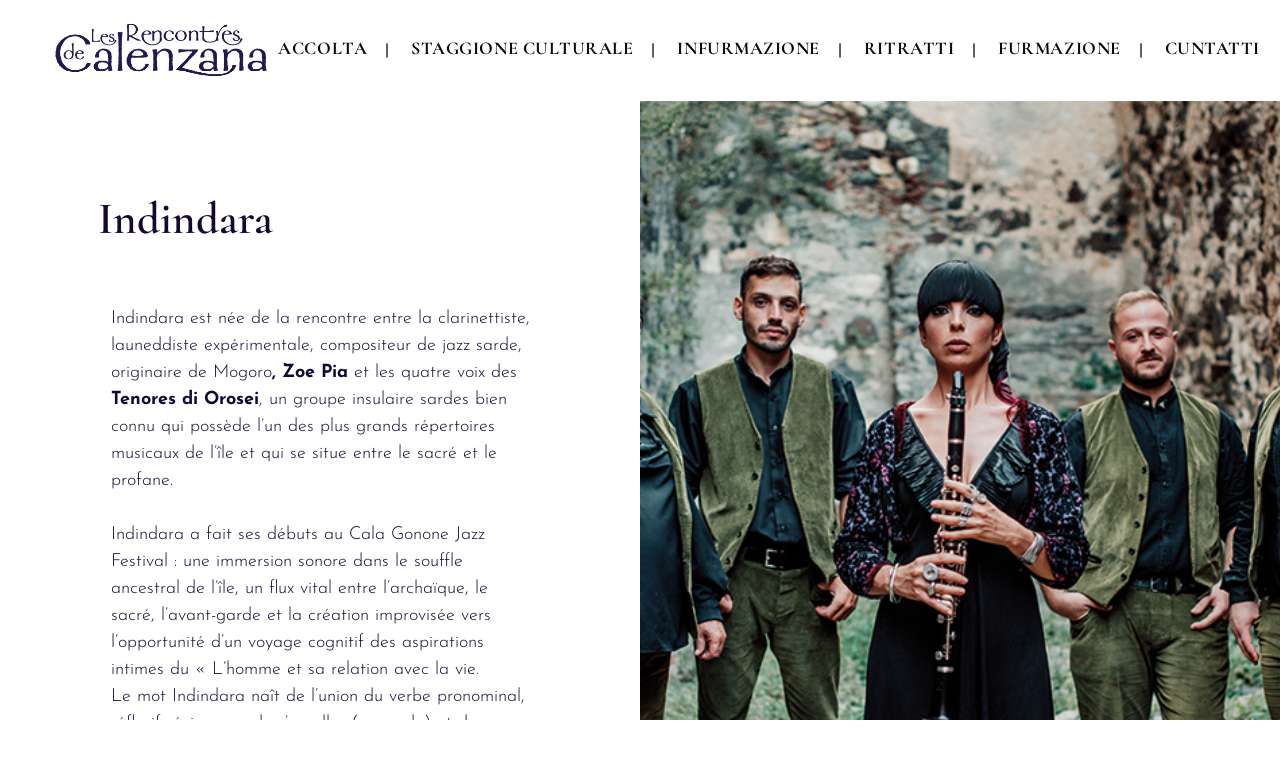

--- FILE ---
content_type: text/html; charset=UTF-8
request_url: https://rencontresdecalenzana.fr/index.php/portfolio_page/indindara/
body_size: 28346
content:
<!DOCTYPE html>
<html lang="fr-FR">
<head>
	<meta charset="UTF-8" />
	
				<meta name="viewport" content="width=device-width,initial-scale=1,user-scalable=no">
		
            
                            <meta name="keywords" content="musique, corse, culture">
                        <link rel="shortcut icon" type="image/x-icon" href="https://test.ideacreazione.com/wp-content/uploads/2020/11/ms-icon-310x310-1.png">
            <link rel="apple-touch-icon" href="https://test.ideacreazione.com/wp-content/uploads/2020/11/ms-icon-310x310-1.png"/>
        
	<link rel="profile" href="http://gmpg.org/xfn/11" />
	<link rel="pingback" href="https://rencontresdecalenzana.fr/xmlrpc.php" />

	<link rel="dns-prefetch" href="//cdn.hu-manity.co" />
		<!-- Cookie Compliance -->
		<script type="text/javascript">var huOptions = {"appID":"rencontresdecalenzanafr-689ea5a","currentLanguage":"fr","blocking":false,"globalCookie":false,"isAdmin":false,"privacyConsent":true,"forms":[]};</script>
		<script type="text/javascript" src="https://cdn.hu-manity.co/hu-banner.min.js"></script><meta name='robots' content='index, follow, max-image-preview:large, max-snippet:-1, max-video-preview:-1' />

	<!-- This site is optimized with the Yoast SEO plugin v26.7 - https://yoast.com/wordpress/plugins/seo/ -->
	<title>Indindara - Rencontres de Calenzana</title>
	<meta name="description" content="Indindara est née de la rencontre entre la clarinettiste, launeddiste expérimentale, compositeur de jazz sarde, originaire de Mogoro,.." />
	<link rel="canonical" href="https://rencontresdecalenzana.fr/index.php/portfolio_page/indindara/" />
	<meta property="og:locale" content="fr_FR" />
	<meta property="og:type" content="article" />
	<meta property="og:title" content="Indindara - Rencontres de Calenzana" />
	<meta property="og:description" content="Indindara est née de la rencontre entre la clarinettiste, launeddiste expérimentale, compositeur de jazz sarde, originaire de Mogoro,.." />
	<meta property="og:url" content="https://rencontresdecalenzana.fr/index.php/portfolio_page/indindara/" />
	<meta property="og:site_name" content="Rencontres de Calenzana" />
	<meta property="article:modified_time" content="2024-01-05T13:53:16+00:00" />
	<meta property="og:image" content="https://rencontresdecalenzana.fr/wp-content/uploads/2024/01/piccolo.png" />
	<meta property="og:image:width" content="800" />
	<meta property="og:image:height" content="534" />
	<meta property="og:image:type" content="image/png" />
	<meta name="twitter:card" content="summary_large_image" />
	<meta name="twitter:label1" content="Durée de lecture estimée" />
	<meta name="twitter:data1" content="2 minutes" />
	<script type="application/ld+json" class="yoast-schema-graph">{"@context":"https://schema.org","@graph":[{"@type":"WebPage","@id":"https://rencontresdecalenzana.fr/index.php/portfolio_page/indindara/","url":"https://rencontresdecalenzana.fr/index.php/portfolio_page/indindara/","name":"Indindara - Rencontres de Calenzana","isPartOf":{"@id":"https://rencontresdecalenzana.fr/#website"},"primaryImageOfPage":{"@id":"https://rencontresdecalenzana.fr/index.php/portfolio_page/indindara/#primaryimage"},"image":{"@id":"https://rencontresdecalenzana.fr/index.php/portfolio_page/indindara/#primaryimage"},"thumbnailUrl":"https://rencontresdecalenzana.fr/wp-content/uploads/2024/01/piccolo.png","datePublished":"2024-01-05T13:42:24+00:00","dateModified":"2024-01-05T13:53:16+00:00","description":"Indindara est née de la rencontre entre la clarinettiste, launeddiste expérimentale, compositeur de jazz sarde, originaire de Mogoro,..","breadcrumb":{"@id":"https://rencontresdecalenzana.fr/index.php/portfolio_page/indindara/#breadcrumb"},"inLanguage":"fr-FR","potentialAction":[{"@type":"ReadAction","target":["https://rencontresdecalenzana.fr/index.php/portfolio_page/indindara/"]}]},{"@type":"ImageObject","inLanguage":"fr-FR","@id":"https://rencontresdecalenzana.fr/index.php/portfolio_page/indindara/#primaryimage","url":"https://rencontresdecalenzana.fr/wp-content/uploads/2024/01/piccolo.png","contentUrl":"https://rencontresdecalenzana.fr/wp-content/uploads/2024/01/piccolo.png","width":800,"height":534},{"@type":"BreadcrumbList","@id":"https://rencontresdecalenzana.fr/index.php/portfolio_page/indindara/#breadcrumb","itemListElement":[{"@type":"ListItem","position":1,"name":"Accueil","item":"https://rencontresdecalenzana.fr/"},{"@type":"ListItem","position":2,"name":"Portfolio","item":"https://rencontresdecalenzana.fr/index.php/portfolio_page/"},{"@type":"ListItem","position":3,"name":"Indindara"}]},{"@type":"WebSite","@id":"https://rencontresdecalenzana.fr/#website","url":"https://rencontresdecalenzana.fr/","name":"Rencontres de Calenzana","description":"Musique classiques et contemporaine","publisher":{"@id":"https://rencontresdecalenzana.fr/#organization"},"potentialAction":[{"@type":"SearchAction","target":{"@type":"EntryPoint","urlTemplate":"https://rencontresdecalenzana.fr/?s={search_term_string}"},"query-input":{"@type":"PropertyValueSpecification","valueRequired":true,"valueName":"search_term_string"}}],"inLanguage":"fr-FR"},{"@type":"Organization","@id":"https://rencontresdecalenzana.fr/#organization","name":"Musical RMCC","url":"https://rencontresdecalenzana.fr/","logo":{"@type":"ImageObject","inLanguage":"fr-FR","@id":"https://rencontresdecalenzana.fr/#/schema/logo/image/","url":"https://rencontresdecalenzana.fr/wp-content/uploads/2020/10/Logo_RMCC_black.png","contentUrl":"https://rencontresdecalenzana.fr/wp-content/uploads/2020/10/Logo_RMCC_black.png","width":526,"height":178,"caption":"Musical RMCC"},"image":{"@id":"https://rencontresdecalenzana.fr/#/schema/logo/image/"}}]}</script>
	<!-- / Yoast SEO plugin. -->


<link rel='dns-prefetch' href='//maps.googleapis.com' />
<link rel='dns-prefetch' href='//fonts.googleapis.com' />
<link rel="alternate" type="application/rss+xml" title="Rencontres de Calenzana &raquo; Flux" href="https://rencontresdecalenzana.fr/index.php/feed/" />
<link rel="alternate" type="application/rss+xml" title="Rencontres de Calenzana &raquo; Flux des commentaires" href="https://rencontresdecalenzana.fr/index.php/comments/feed/" />
<link rel="alternate" type="text/calendar" title="Rencontres de Calenzana &raquo; Flux iCal" href="https://rencontresdecalenzana.fr/index.php/events/?ical=1" />
<link rel="alternate" title="oEmbed (JSON)" type="application/json+oembed" href="https://rencontresdecalenzana.fr/index.php/wp-json/oembed/1.0/embed?url=https%3A%2F%2Frencontresdecalenzana.fr%2Findex.php%2Fportfolio_page%2Findindara%2F" />
<link rel="alternate" title="oEmbed (XML)" type="text/xml+oembed" href="https://rencontresdecalenzana.fr/index.php/wp-json/oembed/1.0/embed?url=https%3A%2F%2Frencontresdecalenzana.fr%2Findex.php%2Fportfolio_page%2Findindara%2F&#038;format=xml" />
		<!-- This site uses the Google Analytics by MonsterInsights plugin v9.11.1 - Using Analytics tracking - https://www.monsterinsights.com/ -->
							<script src="//www.googletagmanager.com/gtag/js?id=G-2FDWWMBQ5H"  data-cfasync="false" data-wpfc-render="false" type="text/javascript" async></script>
			<script data-cfasync="false" data-wpfc-render="false" type="text/javascript">
				var mi_version = '9.11.1';
				var mi_track_user = true;
				var mi_no_track_reason = '';
								var MonsterInsightsDefaultLocations = {"page_location":"https:\/\/rencontresdecalenzana.fr\/portfolio_page\/indindara\/"};
								if ( typeof MonsterInsightsPrivacyGuardFilter === 'function' ) {
					var MonsterInsightsLocations = (typeof MonsterInsightsExcludeQuery === 'object') ? MonsterInsightsPrivacyGuardFilter( MonsterInsightsExcludeQuery ) : MonsterInsightsPrivacyGuardFilter( MonsterInsightsDefaultLocations );
				} else {
					var MonsterInsightsLocations = (typeof MonsterInsightsExcludeQuery === 'object') ? MonsterInsightsExcludeQuery : MonsterInsightsDefaultLocations;
				}

								var disableStrs = [
										'ga-disable-G-2FDWWMBQ5H',
									];

				/* Function to detect opted out users */
				function __gtagTrackerIsOptedOut() {
					for (var index = 0; index < disableStrs.length; index++) {
						if (document.cookie.indexOf(disableStrs[index] + '=true') > -1) {
							return true;
						}
					}

					return false;
				}

				/* Disable tracking if the opt-out cookie exists. */
				if (__gtagTrackerIsOptedOut()) {
					for (var index = 0; index < disableStrs.length; index++) {
						window[disableStrs[index]] = true;
					}
				}

				/* Opt-out function */
				function __gtagTrackerOptout() {
					for (var index = 0; index < disableStrs.length; index++) {
						document.cookie = disableStrs[index] + '=true; expires=Thu, 31 Dec 2099 23:59:59 UTC; path=/';
						window[disableStrs[index]] = true;
					}
				}

				if ('undefined' === typeof gaOptout) {
					function gaOptout() {
						__gtagTrackerOptout();
					}
				}
								window.dataLayer = window.dataLayer || [];

				window.MonsterInsightsDualTracker = {
					helpers: {},
					trackers: {},
				};
				if (mi_track_user) {
					function __gtagDataLayer() {
						dataLayer.push(arguments);
					}

					function __gtagTracker(type, name, parameters) {
						if (!parameters) {
							parameters = {};
						}

						if (parameters.send_to) {
							__gtagDataLayer.apply(null, arguments);
							return;
						}

						if (type === 'event') {
														parameters.send_to = monsterinsights_frontend.v4_id;
							var hookName = name;
							if (typeof parameters['event_category'] !== 'undefined') {
								hookName = parameters['event_category'] + ':' + name;
							}

							if (typeof MonsterInsightsDualTracker.trackers[hookName] !== 'undefined') {
								MonsterInsightsDualTracker.trackers[hookName](parameters);
							} else {
								__gtagDataLayer('event', name, parameters);
							}
							
						} else {
							__gtagDataLayer.apply(null, arguments);
						}
					}

					__gtagTracker('js', new Date());
					__gtagTracker('set', {
						'developer_id.dZGIzZG': true,
											});
					if ( MonsterInsightsLocations.page_location ) {
						__gtagTracker('set', MonsterInsightsLocations);
					}
										__gtagTracker('config', 'G-2FDWWMBQ5H', {"forceSSL":"true","link_attribution":"true"} );
										window.gtag = __gtagTracker;										(function () {
						/* https://developers.google.com/analytics/devguides/collection/analyticsjs/ */
						/* ga and __gaTracker compatibility shim. */
						var noopfn = function () {
							return null;
						};
						var newtracker = function () {
							return new Tracker();
						};
						var Tracker = function () {
							return null;
						};
						var p = Tracker.prototype;
						p.get = noopfn;
						p.set = noopfn;
						p.send = function () {
							var args = Array.prototype.slice.call(arguments);
							args.unshift('send');
							__gaTracker.apply(null, args);
						};
						var __gaTracker = function () {
							var len = arguments.length;
							if (len === 0) {
								return;
							}
							var f = arguments[len - 1];
							if (typeof f !== 'object' || f === null || typeof f.hitCallback !== 'function') {
								if ('send' === arguments[0]) {
									var hitConverted, hitObject = false, action;
									if ('event' === arguments[1]) {
										if ('undefined' !== typeof arguments[3]) {
											hitObject = {
												'eventAction': arguments[3],
												'eventCategory': arguments[2],
												'eventLabel': arguments[4],
												'value': arguments[5] ? arguments[5] : 1,
											}
										}
									}
									if ('pageview' === arguments[1]) {
										if ('undefined' !== typeof arguments[2]) {
											hitObject = {
												'eventAction': 'page_view',
												'page_path': arguments[2],
											}
										}
									}
									if (typeof arguments[2] === 'object') {
										hitObject = arguments[2];
									}
									if (typeof arguments[5] === 'object') {
										Object.assign(hitObject, arguments[5]);
									}
									if ('undefined' !== typeof arguments[1].hitType) {
										hitObject = arguments[1];
										if ('pageview' === hitObject.hitType) {
											hitObject.eventAction = 'page_view';
										}
									}
									if (hitObject) {
										action = 'timing' === arguments[1].hitType ? 'timing_complete' : hitObject.eventAction;
										hitConverted = mapArgs(hitObject);
										__gtagTracker('event', action, hitConverted);
									}
								}
								return;
							}

							function mapArgs(args) {
								var arg, hit = {};
								var gaMap = {
									'eventCategory': 'event_category',
									'eventAction': 'event_action',
									'eventLabel': 'event_label',
									'eventValue': 'event_value',
									'nonInteraction': 'non_interaction',
									'timingCategory': 'event_category',
									'timingVar': 'name',
									'timingValue': 'value',
									'timingLabel': 'event_label',
									'page': 'page_path',
									'location': 'page_location',
									'title': 'page_title',
									'referrer' : 'page_referrer',
								};
								for (arg in args) {
																		if (!(!args.hasOwnProperty(arg) || !gaMap.hasOwnProperty(arg))) {
										hit[gaMap[arg]] = args[arg];
									} else {
										hit[arg] = args[arg];
									}
								}
								return hit;
							}

							try {
								f.hitCallback();
							} catch (ex) {
							}
						};
						__gaTracker.create = newtracker;
						__gaTracker.getByName = newtracker;
						__gaTracker.getAll = function () {
							return [];
						};
						__gaTracker.remove = noopfn;
						__gaTracker.loaded = true;
						window['__gaTracker'] = __gaTracker;
					})();
									} else {
										console.log("");
					(function () {
						function __gtagTracker() {
							return null;
						}

						window['__gtagTracker'] = __gtagTracker;
						window['gtag'] = __gtagTracker;
					})();
									}
			</script>
							<!-- / Google Analytics by MonsterInsights -->
		<style id='wp-img-auto-sizes-contain-inline-css' type='text/css'>
img:is([sizes=auto i],[sizes^="auto," i]){contain-intrinsic-size:3000px 1500px}
/*# sourceURL=wp-img-auto-sizes-contain-inline-css */
</style>
<link rel='stylesheet' id='scap.flashblock-css' href='https://rencontresdecalenzana.fr/wp-content/plugins/compact-wp-audio-player/css/flashblock.css?ver=6.9' type='text/css' media='all' />
<link rel='stylesheet' id='scap.player-css' href='https://rencontresdecalenzana.fr/wp-content/plugins/compact-wp-audio-player/css/player.css?ver=6.9' type='text/css' media='all' />
<link rel='stylesheet' id='dashicons-css' href='https://rencontresdecalenzana.fr/wp-includes/css/dashicons.min.css?ver=6.9' type='text/css' media='all' />
<link rel='stylesheet' id='post-views-counter-frontend-css' href='https://rencontresdecalenzana.fr/wp-content/plugins/post-views-counter/css/frontend.css?ver=1.7.0' type='text/css' media='all' />
<link rel='stylesheet' id='layerslider-css' href='https://rencontresdecalenzana.fr/wp-content/plugins/LayerSlider/assets/static/layerslider/css/layerslider.css?ver=6.11.1' type='text/css' media='all' />
<link rel='alternate stylesheet' id='powerkit-icons-css' href='https://rencontresdecalenzana.fr/wp-content/plugins/powerkit/assets/fonts/powerkit-icons.woff?ver=3.0.4' type='text/css' as='font' type='font/wof' crossorigin />
<link rel='stylesheet' id='powerkit-css' href='https://rencontresdecalenzana.fr/wp-content/plugins/powerkit/assets/css/powerkit.css?ver=3.0.4' type='text/css' media='all' />
<style id='wp-emoji-styles-inline-css' type='text/css'>

	img.wp-smiley, img.emoji {
		display: inline !important;
		border: none !important;
		box-shadow: none !important;
		height: 1em !important;
		width: 1em !important;
		margin: 0 0.07em !important;
		vertical-align: -0.1em !important;
		background: none !important;
		padding: 0 !important;
	}
/*# sourceURL=wp-emoji-styles-inline-css */
</style>
<style id='classic-theme-styles-inline-css' type='text/css'>
/*! This file is auto-generated */
.wp-block-button__link{color:#fff;background-color:#32373c;border-radius:9999px;box-shadow:none;text-decoration:none;padding:calc(.667em + 2px) calc(1.333em + 2px);font-size:1.125em}.wp-block-file__button{background:#32373c;color:#fff;text-decoration:none}
/*# sourceURL=/wp-includes/css/classic-themes.min.css */
</style>
<link rel='stylesheet' id='gutenberg-pdfjs-style-css' href='https://rencontresdecalenzana.fr/wp-content/plugins/pdfjs-viewer-shortcode/inc/../blocks/build/style-index.css?ver=1765400885' type='text/css' media='all' />
<style id='global-styles-inline-css' type='text/css'>
:root{--wp--preset--aspect-ratio--square: 1;--wp--preset--aspect-ratio--4-3: 4/3;--wp--preset--aspect-ratio--3-4: 3/4;--wp--preset--aspect-ratio--3-2: 3/2;--wp--preset--aspect-ratio--2-3: 2/3;--wp--preset--aspect-ratio--16-9: 16/9;--wp--preset--aspect-ratio--9-16: 9/16;--wp--preset--color--black: #000000;--wp--preset--color--cyan-bluish-gray: #abb8c3;--wp--preset--color--white: #ffffff;--wp--preset--color--pale-pink: #f78da7;--wp--preset--color--vivid-red: #cf2e2e;--wp--preset--color--luminous-vivid-orange: #ff6900;--wp--preset--color--luminous-vivid-amber: #fcb900;--wp--preset--color--light-green-cyan: #7bdcb5;--wp--preset--color--vivid-green-cyan: #00d084;--wp--preset--color--pale-cyan-blue: #8ed1fc;--wp--preset--color--vivid-cyan-blue: #0693e3;--wp--preset--color--vivid-purple: #9b51e0;--wp--preset--gradient--vivid-cyan-blue-to-vivid-purple: linear-gradient(135deg,rgb(6,147,227) 0%,rgb(155,81,224) 100%);--wp--preset--gradient--light-green-cyan-to-vivid-green-cyan: linear-gradient(135deg,rgb(122,220,180) 0%,rgb(0,208,130) 100%);--wp--preset--gradient--luminous-vivid-amber-to-luminous-vivid-orange: linear-gradient(135deg,rgb(252,185,0) 0%,rgb(255,105,0) 100%);--wp--preset--gradient--luminous-vivid-orange-to-vivid-red: linear-gradient(135deg,rgb(255,105,0) 0%,rgb(207,46,46) 100%);--wp--preset--gradient--very-light-gray-to-cyan-bluish-gray: linear-gradient(135deg,rgb(238,238,238) 0%,rgb(169,184,195) 100%);--wp--preset--gradient--cool-to-warm-spectrum: linear-gradient(135deg,rgb(74,234,220) 0%,rgb(151,120,209) 20%,rgb(207,42,186) 40%,rgb(238,44,130) 60%,rgb(251,105,98) 80%,rgb(254,248,76) 100%);--wp--preset--gradient--blush-light-purple: linear-gradient(135deg,rgb(255,206,236) 0%,rgb(152,150,240) 100%);--wp--preset--gradient--blush-bordeaux: linear-gradient(135deg,rgb(254,205,165) 0%,rgb(254,45,45) 50%,rgb(107,0,62) 100%);--wp--preset--gradient--luminous-dusk: linear-gradient(135deg,rgb(255,203,112) 0%,rgb(199,81,192) 50%,rgb(65,88,208) 100%);--wp--preset--gradient--pale-ocean: linear-gradient(135deg,rgb(255,245,203) 0%,rgb(182,227,212) 50%,rgb(51,167,181) 100%);--wp--preset--gradient--electric-grass: linear-gradient(135deg,rgb(202,248,128) 0%,rgb(113,206,126) 100%);--wp--preset--gradient--midnight: linear-gradient(135deg,rgb(2,3,129) 0%,rgb(40,116,252) 100%);--wp--preset--font-size--small: 13px;--wp--preset--font-size--medium: 20px;--wp--preset--font-size--large: 36px;--wp--preset--font-size--x-large: 42px;--wp--preset--spacing--20: 0.44rem;--wp--preset--spacing--30: 0.67rem;--wp--preset--spacing--40: 1rem;--wp--preset--spacing--50: 1.5rem;--wp--preset--spacing--60: 2.25rem;--wp--preset--spacing--70: 3.38rem;--wp--preset--spacing--80: 5.06rem;--wp--preset--shadow--natural: 6px 6px 9px rgba(0, 0, 0, 0.2);--wp--preset--shadow--deep: 12px 12px 50px rgba(0, 0, 0, 0.4);--wp--preset--shadow--sharp: 6px 6px 0px rgba(0, 0, 0, 0.2);--wp--preset--shadow--outlined: 6px 6px 0px -3px rgb(255, 255, 255), 6px 6px rgb(0, 0, 0);--wp--preset--shadow--crisp: 6px 6px 0px rgb(0, 0, 0);}:where(.is-layout-flex){gap: 0.5em;}:where(.is-layout-grid){gap: 0.5em;}body .is-layout-flex{display: flex;}.is-layout-flex{flex-wrap: wrap;align-items: center;}.is-layout-flex > :is(*, div){margin: 0;}body .is-layout-grid{display: grid;}.is-layout-grid > :is(*, div){margin: 0;}:where(.wp-block-columns.is-layout-flex){gap: 2em;}:where(.wp-block-columns.is-layout-grid){gap: 2em;}:where(.wp-block-post-template.is-layout-flex){gap: 1.25em;}:where(.wp-block-post-template.is-layout-grid){gap: 1.25em;}.has-black-color{color: var(--wp--preset--color--black) !important;}.has-cyan-bluish-gray-color{color: var(--wp--preset--color--cyan-bluish-gray) !important;}.has-white-color{color: var(--wp--preset--color--white) !important;}.has-pale-pink-color{color: var(--wp--preset--color--pale-pink) !important;}.has-vivid-red-color{color: var(--wp--preset--color--vivid-red) !important;}.has-luminous-vivid-orange-color{color: var(--wp--preset--color--luminous-vivid-orange) !important;}.has-luminous-vivid-amber-color{color: var(--wp--preset--color--luminous-vivid-amber) !important;}.has-light-green-cyan-color{color: var(--wp--preset--color--light-green-cyan) !important;}.has-vivid-green-cyan-color{color: var(--wp--preset--color--vivid-green-cyan) !important;}.has-pale-cyan-blue-color{color: var(--wp--preset--color--pale-cyan-blue) !important;}.has-vivid-cyan-blue-color{color: var(--wp--preset--color--vivid-cyan-blue) !important;}.has-vivid-purple-color{color: var(--wp--preset--color--vivid-purple) !important;}.has-black-background-color{background-color: var(--wp--preset--color--black) !important;}.has-cyan-bluish-gray-background-color{background-color: var(--wp--preset--color--cyan-bluish-gray) !important;}.has-white-background-color{background-color: var(--wp--preset--color--white) !important;}.has-pale-pink-background-color{background-color: var(--wp--preset--color--pale-pink) !important;}.has-vivid-red-background-color{background-color: var(--wp--preset--color--vivid-red) !important;}.has-luminous-vivid-orange-background-color{background-color: var(--wp--preset--color--luminous-vivid-orange) !important;}.has-luminous-vivid-amber-background-color{background-color: var(--wp--preset--color--luminous-vivid-amber) !important;}.has-light-green-cyan-background-color{background-color: var(--wp--preset--color--light-green-cyan) !important;}.has-vivid-green-cyan-background-color{background-color: var(--wp--preset--color--vivid-green-cyan) !important;}.has-pale-cyan-blue-background-color{background-color: var(--wp--preset--color--pale-cyan-blue) !important;}.has-vivid-cyan-blue-background-color{background-color: var(--wp--preset--color--vivid-cyan-blue) !important;}.has-vivid-purple-background-color{background-color: var(--wp--preset--color--vivid-purple) !important;}.has-black-border-color{border-color: var(--wp--preset--color--black) !important;}.has-cyan-bluish-gray-border-color{border-color: var(--wp--preset--color--cyan-bluish-gray) !important;}.has-white-border-color{border-color: var(--wp--preset--color--white) !important;}.has-pale-pink-border-color{border-color: var(--wp--preset--color--pale-pink) !important;}.has-vivid-red-border-color{border-color: var(--wp--preset--color--vivid-red) !important;}.has-luminous-vivid-orange-border-color{border-color: var(--wp--preset--color--luminous-vivid-orange) !important;}.has-luminous-vivid-amber-border-color{border-color: var(--wp--preset--color--luminous-vivid-amber) !important;}.has-light-green-cyan-border-color{border-color: var(--wp--preset--color--light-green-cyan) !important;}.has-vivid-green-cyan-border-color{border-color: var(--wp--preset--color--vivid-green-cyan) !important;}.has-pale-cyan-blue-border-color{border-color: var(--wp--preset--color--pale-cyan-blue) !important;}.has-vivid-cyan-blue-border-color{border-color: var(--wp--preset--color--vivid-cyan-blue) !important;}.has-vivid-purple-border-color{border-color: var(--wp--preset--color--vivid-purple) !important;}.has-vivid-cyan-blue-to-vivid-purple-gradient-background{background: var(--wp--preset--gradient--vivid-cyan-blue-to-vivid-purple) !important;}.has-light-green-cyan-to-vivid-green-cyan-gradient-background{background: var(--wp--preset--gradient--light-green-cyan-to-vivid-green-cyan) !important;}.has-luminous-vivid-amber-to-luminous-vivid-orange-gradient-background{background: var(--wp--preset--gradient--luminous-vivid-amber-to-luminous-vivid-orange) !important;}.has-luminous-vivid-orange-to-vivid-red-gradient-background{background: var(--wp--preset--gradient--luminous-vivid-orange-to-vivid-red) !important;}.has-very-light-gray-to-cyan-bluish-gray-gradient-background{background: var(--wp--preset--gradient--very-light-gray-to-cyan-bluish-gray) !important;}.has-cool-to-warm-spectrum-gradient-background{background: var(--wp--preset--gradient--cool-to-warm-spectrum) !important;}.has-blush-light-purple-gradient-background{background: var(--wp--preset--gradient--blush-light-purple) !important;}.has-blush-bordeaux-gradient-background{background: var(--wp--preset--gradient--blush-bordeaux) !important;}.has-luminous-dusk-gradient-background{background: var(--wp--preset--gradient--luminous-dusk) !important;}.has-pale-ocean-gradient-background{background: var(--wp--preset--gradient--pale-ocean) !important;}.has-electric-grass-gradient-background{background: var(--wp--preset--gradient--electric-grass) !important;}.has-midnight-gradient-background{background: var(--wp--preset--gradient--midnight) !important;}.has-small-font-size{font-size: var(--wp--preset--font-size--small) !important;}.has-medium-font-size{font-size: var(--wp--preset--font-size--medium) !important;}.has-large-font-size{font-size: var(--wp--preset--font-size--large) !important;}.has-x-large-font-size{font-size: var(--wp--preset--font-size--x-large) !important;}
:where(.wp-block-post-template.is-layout-flex){gap: 1.25em;}:where(.wp-block-post-template.is-layout-grid){gap: 1.25em;}
:where(.wp-block-term-template.is-layout-flex){gap: 1.25em;}:where(.wp-block-term-template.is-layout-grid){gap: 1.25em;}
:where(.wp-block-columns.is-layout-flex){gap: 2em;}:where(.wp-block-columns.is-layout-grid){gap: 2em;}
:root :where(.wp-block-pullquote){font-size: 1.5em;line-height: 1.6;}
/*# sourceURL=global-styles-inline-css */
</style>
<link rel='stylesheet' id='contact-form-7-css' href='https://rencontresdecalenzana.fr/wp-content/plugins/contact-form-7/includes/css/styles.css?ver=6.1.4' type='text/css' media='all' />
<link rel='stylesheet' id='powerkit-author-box-css' href='https://rencontresdecalenzana.fr/wp-content/plugins/powerkit/modules/author-box/public/css/public-powerkit-author-box.css?ver=3.0.4' type='text/css' media='all' />
<link rel='stylesheet' id='powerkit-basic-elements-css' href='https://rencontresdecalenzana.fr/wp-content/plugins/powerkit/modules/basic-elements/public/css/public-powerkit-basic-elements.css?ver=3.0.4' type='text/css' media='screen' />
<link rel='stylesheet' id='powerkit-coming-soon-css' href='https://rencontresdecalenzana.fr/wp-content/plugins/powerkit/modules/coming-soon/public/css/public-powerkit-coming-soon.css?ver=3.0.4' type='text/css' media='all' />
<link rel='stylesheet' id='powerkit-content-formatting-css' href='https://rencontresdecalenzana.fr/wp-content/plugins/powerkit/modules/content-formatting/public/css/public-powerkit-content-formatting.css?ver=3.0.4' type='text/css' media='all' />
<link rel='stylesheet' id='powerkit-сontributors-css' href='https://rencontresdecalenzana.fr/wp-content/plugins/powerkit/modules/contributors/public/css/public-powerkit-contributors.css?ver=3.0.4' type='text/css' media='all' />
<link rel='stylesheet' id='powerkit-facebook-css' href='https://rencontresdecalenzana.fr/wp-content/plugins/powerkit/modules/facebook/public/css/public-powerkit-facebook.css?ver=3.0.4' type='text/css' media='all' />
<link rel='stylesheet' id='powerkit-featured-categories-css' href='https://rencontresdecalenzana.fr/wp-content/plugins/powerkit/modules/featured-categories/public/css/public-powerkit-featured-categories.css?ver=3.0.4' type='text/css' media='all' />
<link rel='stylesheet' id='powerkit-inline-posts-css' href='https://rencontresdecalenzana.fr/wp-content/plugins/powerkit/modules/inline-posts/public/css/public-powerkit-inline-posts.css?ver=3.0.4' type='text/css' media='all' />
<link rel='stylesheet' id='powerkit-instagram-css' href='https://rencontresdecalenzana.fr/wp-content/plugins/powerkit/modules/instagram/public/css/public-powerkit-instagram.css?ver=3.0.4' type='text/css' media='all' />
<link rel='stylesheet' id='powerkit-justified-gallery-css' href='https://rencontresdecalenzana.fr/wp-content/plugins/powerkit/modules/justified-gallery/public/css/public-powerkit-justified-gallery.css?ver=3.0.4' type='text/css' media='all' />
<link rel='stylesheet' id='glightbox-css' href='https://rencontresdecalenzana.fr/wp-content/plugins/powerkit/modules/lightbox/public/css/glightbox.min.css?ver=3.0.4' type='text/css' media='all' />
<link rel='stylesheet' id='powerkit-lightbox-css' href='https://rencontresdecalenzana.fr/wp-content/plugins/powerkit/modules/lightbox/public/css/public-powerkit-lightbox.css?ver=3.0.4' type='text/css' media='all' />
<link rel='stylesheet' id='powerkit-opt-in-forms-css' href='https://rencontresdecalenzana.fr/wp-content/plugins/powerkit/modules/opt-in-forms/public/css/public-powerkit-opt-in-forms.css?ver=3.0.4' type='text/css' media='all' />
<link rel='stylesheet' id='powerkit-pinterest-css' href='https://rencontresdecalenzana.fr/wp-content/plugins/powerkit/modules/pinterest/public/css/public-powerkit-pinterest.css?ver=3.0.4' type='text/css' media='all' />
<link rel='stylesheet' id='powerkit-widget-posts-css' href='https://rencontresdecalenzana.fr/wp-content/plugins/powerkit/modules/posts/public/css/public-powerkit-widget-posts.css?ver=3.0.4' type='text/css' media='all' />
<link rel='stylesheet' id='powerkit-scroll-to-top-css' href='https://rencontresdecalenzana.fr/wp-content/plugins/powerkit/modules/scroll-to-top/public/css/public-powerkit-scroll-to-top.css?ver=3.0.4' type='text/css' media='all' />
<link rel='stylesheet' id='powerkit-share-buttons-css' href='https://rencontresdecalenzana.fr/wp-content/plugins/powerkit/modules/share-buttons/public/css/public-powerkit-share-buttons.css?ver=3.0.4' type='text/css' media='all' />
<link rel='stylesheet' id='powerkit-slider-gallery-css' href='https://rencontresdecalenzana.fr/wp-content/plugins/powerkit/modules/slider-gallery/public/css/public-powerkit-slider-gallery.css?ver=3.0.4' type='text/css' media='all' />
<link rel='stylesheet' id='powerkit-social-links-css' href='https://rencontresdecalenzana.fr/wp-content/plugins/powerkit/modules/social-links/public/css/public-powerkit-social-links.css?ver=3.0.4' type='text/css' media='all' />
<link rel='stylesheet' id='powerkit-table-of-contents-css' href='https://rencontresdecalenzana.fr/wp-content/plugins/powerkit/modules/table-of-contents/public/css/public-powerkit-table-of-contents.css?ver=3.0.4' type='text/css' media='all' />
<link rel='stylesheet' id='powerkit-twitter-css' href='https://rencontresdecalenzana.fr/wp-content/plugins/powerkit/modules/twitter/public/css/public-powerkit-twitter.css?ver=3.0.4' type='text/css' media='all' />
<link rel='stylesheet' id='powerkit-widget-about-css' href='https://rencontresdecalenzana.fr/wp-content/plugins/powerkit/modules/widget-about/public/css/public-powerkit-widget-about.css?ver=3.0.4' type='text/css' media='all' />
<link rel='stylesheet' id='rs-plugin-settings-css' href='https://rencontresdecalenzana.fr/wp-content/plugins/revslider/public/assets/css/rs6.css?ver=6.2.17' type='text/css' media='all' />
<style id='rs-plugin-settings-inline-css' type='text/css'>
#rs-demo-id {}
/*# sourceURL=rs-plugin-settings-inline-css */
</style>
<link rel='stylesheet' id='tribe-events-v2-single-skeleton-css' href='https://rencontresdecalenzana.fr/wp-content/plugins/the-events-calendar/build/css/tribe-events-single-skeleton.css?ver=6.15.14' type='text/css' media='all' />
<link rel='stylesheet' id='tribe-events-v2-single-skeleton-full-css' href='https://rencontresdecalenzana.fr/wp-content/plugins/the-events-calendar/build/css/tribe-events-single-full.css?ver=6.15.14' type='text/css' media='all' />
<link rel='stylesheet' id='tec-events-elementor-widgets-base-styles-css' href='https://rencontresdecalenzana.fr/wp-content/plugins/the-events-calendar/build/css/integrations/plugins/elementor/widgets/widget-base.css?ver=6.15.14' type='text/css' media='all' />
<link rel='stylesheet' id='parent-style-css' href='https://rencontresdecalenzana.fr/wp-content/themes/bridge/style.css?ver=6.9' type='text/css' media='all' />
<link rel='stylesheet' id='mediaelement-css' href='https://rencontresdecalenzana.fr/wp-includes/js/mediaelement/mediaelementplayer-legacy.min.css?ver=4.2.17' type='text/css' media='all' />
<link rel='stylesheet' id='wp-mediaelement-css' href='https://rencontresdecalenzana.fr/wp-includes/js/mediaelement/wp-mediaelement.min.css?ver=6.9' type='text/css' media='all' />
<link rel='stylesheet' id='bridge-default-style-css' href='https://rencontresdecalenzana.fr/wp-content/themes/bridge/style.css?ver=6.9' type='text/css' media='all' />
<link rel='stylesheet' id='bridge-qode-font_awesome-css' href='https://rencontresdecalenzana.fr/wp-content/themes/bridge/css/font-awesome/css/font-awesome.min.css?ver=6.9' type='text/css' media='all' />
<link rel='stylesheet' id='bridge-qode-font_elegant-css' href='https://rencontresdecalenzana.fr/wp-content/themes/bridge/css/elegant-icons/style.min.css?ver=6.9' type='text/css' media='all' />
<link rel='stylesheet' id='bridge-qode-linea_icons-css' href='https://rencontresdecalenzana.fr/wp-content/themes/bridge/css/linea-icons/style.css?ver=6.9' type='text/css' media='all' />
<link rel='stylesheet' id='bridge-qode-dripicons-css' href='https://rencontresdecalenzana.fr/wp-content/themes/bridge/css/dripicons/dripicons.css?ver=6.9' type='text/css' media='all' />
<link rel='stylesheet' id='bridge-qode-kiko-css' href='https://rencontresdecalenzana.fr/wp-content/themes/bridge/css/kiko/kiko-all.css?ver=6.9' type='text/css' media='all' />
<link rel='stylesheet' id='bridge-qode-font_awesome_5-css' href='https://rencontresdecalenzana.fr/wp-content/themes/bridge/css/font-awesome-5/css/font-awesome-5.min.css?ver=6.9' type='text/css' media='all' />
<link rel='stylesheet' id='bridge-stylesheet-css' href='https://rencontresdecalenzana.fr/wp-content/themes/bridge/css/stylesheet.min.css?ver=6.9' type='text/css' media='all' />
<style id='bridge-stylesheet-inline-css' type='text/css'>
   .postid-7356.disabled_footer_top .footer_top_holder, .postid-7356.disabled_footer_bottom .footer_bottom_holder { display: none;}


/*# sourceURL=bridge-stylesheet-inline-css */
</style>
<link rel='stylesheet' id='bridge-print-css' href='https://rencontresdecalenzana.fr/wp-content/themes/bridge/css/print.css?ver=6.9' type='text/css' media='all' />
<link rel='stylesheet' id='bridge-style-dynamic-css' href='https://rencontresdecalenzana.fr/wp-content/themes/bridge/css/style_dynamic.css?ver=1736161619' type='text/css' media='all' />
<link rel='stylesheet' id='bridge-responsive-css' href='https://rencontresdecalenzana.fr/wp-content/themes/bridge/css/responsive.min.css?ver=6.9' type='text/css' media='all' />
<link rel='stylesheet' id='bridge-style-dynamic-responsive-css' href='https://rencontresdecalenzana.fr/wp-content/themes/bridge/css/style_dynamic_responsive.css?ver=1736161619' type='text/css' media='all' />
<style id='bridge-style-dynamic-responsive-inline-css' type='text/css'>
.woocommerce div.product .cart, .woocommerce div.product .product_meta {
display: none;
}

.woocommerce div.product .cart .quantity {
display: none;
}


.q_accordion_holder {
margin: 30px 0 30px;
}

.q_progress_bar .progress_content_outer, .q_progress_bars_vertical .progress_content_outer, .portfolio_navigation .portfolio_prev a:hover, .portfolio_navigation .portfolio_next a:hover, .q_accordion_holder.accordion .ui-accordion-header.ui-state-active .accordion_mark, .q_accordion_holder.accordion.boxed .ui-accordion-header, .q_social_icon_holder .fa-stack, .single_links_pages span, .single_links_pages a:hover span, .pagination ul li span, .pagination ul li a:hover, .q_circles_holder .q_circle_inner2 {
color: white !important;
}

.description-always-open {
    display: block !important;
} 

nav.mobile_menu ul li span.mobile_arrow i, nav.mobile_menu ul li span.mobile_arrow i {
color: #080808!important;
}

nav.mobile_menu ul li a, nav.mobile_menu ul li h3 {
color: #080808!important;
}

.drop_down .second .inner ul li a:hover {
color: #150734 !important;
}

.testimonials_c_holder .flex-control-nav li a.flex-active {
     background-color: #ffcc33 !important;
}

.testimonials_c_holder .flex-control-nav li a {
      border: 1px solid #ffcc33 !important;
}

nav.main_menu{
    top: 36px;
}

.header_bottom{
padding: 0;
}
.q_logo{
left: -17px;
}

@media only screen and (max-width: 600px) {
.q_logo {
    left: 0;
}
}

.mobile_menu_button{
margin: 0 20px 0 20px;
}

.testimonials_c_holder .testimonial_content_inner{
    padding: 20px 45px;
}

p.testimonial_author {
    font-family: 'Cormorant Garamond', sans-serif;
    text-transform: uppercase;
    font-style: normal;
}

.testimonials_c_holder .flex-control-nav {
    margin-top: 31px;
}

.testimonials_c_holder .flex-control-nav li{
    display: inline-block;
    width: 10px;
    height: 10px;
    margin: 0 12px;
}

.testimonials_c_holder .flex-control-nav li a{
    background-color: transparent;
    border: 1px solid #080808;
}

.testimonials_c_holder .flex-control-nav li a.flex-active {
    background-color: #080808;
}

.testimonials_c_holder .testimonial_content_inner .testimonial_author{
    margin-top: 41px;
}


.testimonials_c_holder .testimonial_content_inner{
    background: transparent;
}

.qode_video_box .qode_video_image .qode_video_box_button{
    width: 60px;
    height: 60px
}

.qode_video_box .qode_video_image .qode_video_box_button_arrow{
    border-top: 11px solid transparent;
    border-left: 11px solid #303030;
    border-bottom: 11px solid transparent;
}

.qode_video_box_button_holder:after {
content: '';
position: absolute;
left: 50%;
top: 50%;
transform: translate(-50%, -50%);
width: calc(100% + 12px);
height: calc(100% + 12px);
border: 1px solid #fff;
border-radius: 50%;
}

.header_top{
background-color: rgba(8, 8, 8, 1) !important;
}

.dark.header_style_on_scroll .header-widget, .dark.header_style_on_scroll .header-widget a, .dark.header_style_on_scroll .header-widget p, .dark.header_style_on_scroll .header-widget span, .dark.header_style_on_scroll .header-widget.widget_nav_menu ul.menu>li>a, .dark.header_style_on_scroll .q_social_icon_holder i.simple_social, .dark.header_style_on_scroll .q_social_icon_holder span.simple_social, .dark:not(.sticky):not(.scrolled) .header-widget, .dark:not(.sticky):not(.scrolled) .header-widget a, .dark:not(.sticky):not(.scrolled) .header-widget p, .dark:not(.sticky):not(.scrolled) .header-widget span, .dark:not(.sticky):not(.scrolled) .header-widget.widget_nav_menu ul.menu>li>a, .dark:not(.sticky):not(.scrolled) .q_social_icon_holder i.simple_social, .dark:not(.sticky):not(.scrolled) .q_social_icon_holder span.simple_social {
    color: #150734;
}

.light.header_style_on_scroll nav.main_menu>ul>li.active>a, .light.header_style_on_scroll nav.main_menu>ul>li:before, .light.header_style_on_scroll nav.main_menu>ul>li>a:hover, .light:not(.sticky):not(.scrolled) nav.main_menu>ul>li.active>a, .light:not(.sticky):not(.scrolled) nav.main_menu>ul>li:before, .light:not(.sticky):not(.scrolled) nav.main_menu>ul>li>a, .light:not(.sticky):not(.scrolled) nav.main_menu>ul>li>a:hover {
    color: #080808;
}

@media only screen and (min-width: 800px)  {
.footer_top .widget.widget_nav_menu li{
    display: inline-block;
    margin-right: 27px;
    margin-left: 27px;
}
}

header.light:not(.sticky) .q_social_icon_holder span.qode_icon_font_elegant{
color: #191947!important;
}


.q_icon_with_title.tiny .icon_text_holder {
    padding: 0 0 0 30px;
}

.qode-btn.qode-btn-icon .qode-button-v2-icon-holder{
border-left: none;
}
.qode-btn.qode-btn-icon.qode-btn-simple .qode-button-v2-icon-holder {
    padding: 0 0 0 19px;
}

.qode-btn.qode-btn-icon.qode-btn-simple:after {
content: '';
position: absolute;
left: 0;
bottom: 2px;
width: 100%;
height: 1px;
background-color: currentColor;
}

.header_top .left, .header_top .right .inner > div:first-child, .header_top .right .inner > div, .header_top .left .inner > div:last-child, .header_top .left .inner > div{
width: 100%;
text-align: center;
}

.qbutton .qode_button_icon_element, .qbutton i{
vertical-align: middle;
}

@media only screen and (max-width: 1024px) and (min-width: 601px) {
.qode_clients.five_columns .qode_client_holder,
.qode_clients.four_columns .qode_client_holder,
.qode_clients.six_columns .qode_client_holder {
width: 33.33333333333333%;
}
}

@media only screen and (max-width: 1000px){
.header_top .right{
display: none;
}

.header_top .left{
display: flex;
justify-content: center;
align-items: center;
height: 40px;
}
}

@media only screen and (max-width: 1000px){
rs-fullwidth-wrap{
margin: -100px 0 0;
}
}

@media only screen and (max-width: 1000px){
.header_top .right{
display: none;
}

.header_top .left{
display: flex;
justify-content: center;
align-items: center;
height: 40px;
}
}

.qbutton .qode_button_icon_element, .qbutton i {
    margin: 0 0 0 21px;
}

.testimonial_text_inner p{
line-height: 29px;
}

.qode_video_box .qode_video_image:hover .qode_video_box_button{
background-color: transparent;
    border: 1px solid #fff;
}

.dark .mobile_menu_button span{
color: #080808;
}

@media only screen and (max-width: 1440px){
nav.main_menu > ul > li > a{
padding: 0 20px;
}
}


@media only screen and (max-width: 1200px){
nav.main_menu > ul > li > a{
padding: 0 9px;
}
}

@media only screen and (max-width: 768px){
nav.mobile_menu>ul {
width: 100%;
padding: 0 20px;
box-sizing: border-box;
}
}


@media only screen and (max-width: 1100px) and (min-width: 1000px){
.section-title-responsive{
padding: 118px 0px 0px 0px;
}
}

.qbutton.qoder-rev-outlined-button:hover span{
    color: #fff !important;
}

.qbutton.qoder-rev-solid-button:hover span{
    color: rgb(8, 8, 8) !important;
}

.post_info{
display: none !important;
}
/*# sourceURL=bridge-style-dynamic-responsive-inline-css */
</style>
<link rel='stylesheet' id='js_composer_front-css' href='https://rencontresdecalenzana.fr/wp-content/plugins/js_composer/assets/css/js_composer.min.css?ver=6.2.0' type='text/css' media='all' />
<link rel='stylesheet' id='bridge-style-handle-google-fonts-css' href='https://fonts.googleapis.com/css?family=Raleway%3A100%2C200%2C300%2C400%2C500%2C600%2C700%2C800%2C900%2C100italic%2C300italic%2C400italic%2C700italic%7CCormorant%3A100%2C200%2C300%2C400%2C500%2C600%2C700%2C800%2C900%2C100italic%2C300italic%2C400italic%2C700italic%7COpen+Sans%3A100%2C200%2C300%2C400%2C500%2C600%2C700%2C800%2C900%2C100italic%2C300italic%2C400italic%2C700italic%7CJosefin+Sans%3A100%2C200%2C300%2C400%2C500%2C600%2C700%2C800%2C900%2C100italic%2C300italic%2C400italic%2C700italic%7CCormorant+Garamond%3A100%2C200%2C300%2C400%2C500%2C600%2C700%2C800%2C900%2C100italic%2C300italic%2C400italic%2C700italic%7COswald%3A100%2C200%2C300%2C400%2C500%2C600%2C700%2C800%2C900%2C100italic%2C300italic%2C400italic%2C700italic%7CMontserrat%3A100%2C200%2C300%2C400%2C500%2C600%2C700%2C800%2C900%2C100italic%2C300italic%2C400italic%2C700italic&#038;subset=latin%2Clatin-ext&#038;ver=1.0.0' type='text/css' media='all' />
<link rel='stylesheet' id='bridge-core-dashboard-style-css' href='https://rencontresdecalenzana.fr/wp-content/plugins/bridge-core/modules/core-dashboard/assets/css/core-dashboard.min.css?ver=6.9' type='text/css' media='all' />
<link rel='stylesheet' id='elementor-frontend-css' href='https://rencontresdecalenzana.fr/wp-content/plugins/elementor/assets/css/frontend.min.css?ver=3.34.1' type='text/css' media='all' />
<link rel='stylesheet' id='eael-general-css' href='https://rencontresdecalenzana.fr/wp-content/plugins/essential-addons-for-elementor-lite/assets/front-end/css/view/general.min.css?ver=6.5.7' type='text/css' media='all' />
<link rel='stylesheet' id='eael-7356-css' href='https://rencontresdecalenzana.fr/wp-content/uploads/essential-addons-elementor/eael-7356.css?ver=1704466396' type='text/css' media='all' />
<link rel='stylesheet' id='elementor-icons-css' href='https://rencontresdecalenzana.fr/wp-content/plugins/elementor/assets/lib/eicons/css/elementor-icons.min.css?ver=5.45.0' type='text/css' media='all' />
<style id='elementor-icons-inline-css' type='text/css'>

		.elementor-add-new-section .elementor-add-templately-promo-button{
            background-color: #5d4fff !important;
            background-image: url(https://rencontresdecalenzana.fr/wp-content/plugins/essential-addons-for-elementor-lite/assets/admin/images/templately/logo-icon.svg);
            background-repeat: no-repeat;
            background-position: center center;
            position: relative;
        }
        
		.elementor-add-new-section .elementor-add-templately-promo-button > i{
            height: 12px;
        }
        
        body .elementor-add-new-section .elementor-add-section-area-button {
            margin-left: 0;
        }

		.elementor-add-new-section .elementor-add-templately-promo-button{
            background-color: #5d4fff !important;
            background-image: url(https://rencontresdecalenzana.fr/wp-content/plugins/essential-addons-for-elementor-lite/assets/admin/images/templately/logo-icon.svg);
            background-repeat: no-repeat;
            background-position: center center;
            position: relative;
        }
        
		.elementor-add-new-section .elementor-add-templately-promo-button > i{
            height: 12px;
        }
        
        body .elementor-add-new-section .elementor-add-section-area-button {
            margin-left: 0;
        }
/*# sourceURL=elementor-icons-inline-css */
</style>
<link rel='stylesheet' id='elementor-post-19-css' href='https://rencontresdecalenzana.fr/wp-content/uploads/elementor/css/post-19.css?ver=1768468130' type='text/css' media='all' />
<link rel='stylesheet' id='elementor-pro-css' href='https://rencontresdecalenzana.fr/wp-content/plugins/elementor-pro/assets/css/frontend.min.css?ver=3.6.3' type='text/css' media='all' />
<link rel='stylesheet' id='widget-social-icons-css' href='https://rencontresdecalenzana.fr/wp-content/plugins/elementor/assets/css/widget-social-icons.min.css?ver=3.34.1' type='text/css' media='all' />
<link rel='stylesheet' id='e-apple-webkit-css' href='https://rencontresdecalenzana.fr/wp-content/plugins/elementor/assets/css/conditionals/apple-webkit.min.css?ver=3.34.1' type='text/css' media='all' />
<link rel='stylesheet' id='widget-spacer-css' href='https://rencontresdecalenzana.fr/wp-content/plugins/elementor/assets/css/widget-spacer.min.css?ver=3.34.1' type='text/css' media='all' />
<link rel='stylesheet' id='widget-divider-css' href='https://rencontresdecalenzana.fr/wp-content/plugins/elementor/assets/css/widget-divider.min.css?ver=3.34.1' type='text/css' media='all' />
<link rel='stylesheet' id='elementor-post-7356-css' href='https://rencontresdecalenzana.fr/wp-content/uploads/elementor/css/post-7356.css?ver=1768530703' type='text/css' media='all' />
<link rel='stylesheet' id='elementor-post-1218-css' href='https://rencontresdecalenzana.fr/wp-content/uploads/elementor/css/post-1218.css?ver=1768468535' type='text/css' media='all' />
<link rel='stylesheet' id='searchwp-forms-css' href='https://rencontresdecalenzana.fr/wp-content/plugins/searchwp-live-ajax-search/assets/styles/frontend/search-forms.min.css?ver=1.8.7' type='text/css' media='all' />
<link rel='stylesheet' id='searchwp-live-search-css' href='https://rencontresdecalenzana.fr/wp-content/plugins/searchwp-live-ajax-search/assets/styles/style.min.css?ver=1.8.7' type='text/css' media='all' />
<style id='searchwp-live-search-inline-css' type='text/css'>
.searchwp-live-search-result .searchwp-live-search-result--title a {
  font-size: 16px;
}
.searchwp-live-search-result .searchwp-live-search-result--price {
  font-size: 14px;
}
.searchwp-live-search-result .searchwp-live-search-result--add-to-cart .button {
  font-size: 14px;
}

/*# sourceURL=searchwp-live-search-inline-css */
</style>
<link rel='stylesheet' id='essential-blocks-animation-css' href='https://rencontresdecalenzana.fr/wp-content/plugins/accordion-toggle/assets/css/animate.min.css?ver=1.2.9' type='text/css' media='all' />
<link rel='stylesheet' id='ecs-styles-css' href='https://rencontresdecalenzana.fr/wp-content/plugins/ele-custom-skin/assets/css/ecs-style.css?ver=3.1.9' type='text/css' media='all' />
<link rel='stylesheet' id='elementor-gf-local-roboto-css' href='https://rencontresdecalenzana.fr/wp-content/uploads/elementor/google-fonts/css/roboto.css?ver=1742245691' type='text/css' media='all' />
<link rel='stylesheet' id='elementor-gf-local-robotoslab-css' href='https://rencontresdecalenzana.fr/wp-content/uploads/elementor/google-fonts/css/robotoslab.css?ver=1742245693' type='text/css' media='all' />
<link rel='stylesheet' id='elementor-gf-local-cormorantgaramond-css' href='https://rencontresdecalenzana.fr/wp-content/uploads/elementor/google-fonts/css/cormorantgaramond.css?ver=1742245695' type='text/css' media='all' />
<link rel='stylesheet' id='elementor-gf-local-cormorant-css' href='https://rencontresdecalenzana.fr/wp-content/uploads/elementor/google-fonts/css/cormorant.css?ver=1742246350' type='text/css' media='all' />
<link rel='stylesheet' id='elementor-gf-local-josefinsans-css' href='https://rencontresdecalenzana.fr/wp-content/uploads/elementor/google-fonts/css/josefinsans.css?ver=1742246352' type='text/css' media='all' />
<link rel='stylesheet' id='elementor-icons-shared-0-css' href='https://rencontresdecalenzana.fr/wp-content/plugins/elementor/assets/lib/font-awesome/css/fontawesome.min.css?ver=5.15.3' type='text/css' media='all' />
<link rel='stylesheet' id='elementor-icons-fa-solid-css' href='https://rencontresdecalenzana.fr/wp-content/plugins/elementor/assets/lib/font-awesome/css/solid.min.css?ver=5.15.3' type='text/css' media='all' />
<script type="text/javascript" src="https://rencontresdecalenzana.fr/wp-content/plugins/compact-wp-audio-player/js/soundmanager2-nodebug-jsmin.js?ver=6.9" id="scap.soundmanager2-js"></script>
<script type="text/javascript" src="https://rencontresdecalenzana.fr/wp-includes/js/jquery/jquery.min.js?ver=3.7.1" id="jquery-core-js"></script>
<script type="text/javascript" src="https://rencontresdecalenzana.fr/wp-includes/js/jquery/jquery-migrate.min.js?ver=3.4.1" id="jquery-migrate-js"></script>
<script type="text/javascript" id="layerslider-utils-js-extra">
/* <![CDATA[ */
var LS_Meta = {"v":"6.11.1","fixGSAP":"1"};
//# sourceURL=layerslider-utils-js-extra
/* ]]> */
</script>
<script type="text/javascript" src="https://rencontresdecalenzana.fr/wp-content/plugins/LayerSlider/assets/static/layerslider/js/layerslider.utils.js?ver=6.11.1" id="layerslider-utils-js"></script>
<script type="text/javascript" src="https://rencontresdecalenzana.fr/wp-content/plugins/LayerSlider/assets/static/layerslider/js/layerslider.kreaturamedia.jquery.js?ver=6.11.1" id="layerslider-js"></script>
<script type="text/javascript" src="https://rencontresdecalenzana.fr/wp-content/plugins/LayerSlider/assets/static/layerslider/js/layerslider.transitions.js?ver=6.11.1" id="layerslider-transitions-js"></script>
<script type="text/javascript" src="https://rencontresdecalenzana.fr/wp-content/plugins/google-analytics-for-wordpress/assets/js/frontend-gtag.min.js?ver=9.11.1" id="monsterinsights-frontend-script-js" async="async" data-wp-strategy="async"></script>
<script data-cfasync="false" data-wpfc-render="false" type="text/javascript" id='monsterinsights-frontend-script-js-extra'>/* <![CDATA[ */
var monsterinsights_frontend = {"js_events_tracking":"true","download_extensions":"doc,pdf,ppt,zip,xls,docx,pptx,xlsx","inbound_paths":"[{\"path\":\"\\\/go\\\/\",\"label\":\"affiliate\"},{\"path\":\"\\\/recommend\\\/\",\"label\":\"affiliate\"}]","home_url":"https:\/\/rencontresdecalenzana.fr","hash_tracking":"false","v4_id":"G-2FDWWMBQ5H"};/* ]]> */
</script>
<script type="text/javascript" src="https://rencontresdecalenzana.fr/wp-content/plugins/revslider/public/assets/js/rbtools.min.js?ver=6.2.17" id="tp-tools-js"></script>
<script type="text/javascript" src="https://rencontresdecalenzana.fr/wp-content/plugins/revslider/public/assets/js/rs6.min.js?ver=6.2.17" id="revmin-js"></script>
<script type="text/javascript" id="ecs_ajax_load-js-extra">
/* <![CDATA[ */
var ecs_ajax_params = {"ajaxurl":"https://rencontresdecalenzana.fr/wp-admin/admin-ajax.php","posts":"{\"page\":0,\"portfolio_page\":\"indindara\",\"post_type\":\"portfolio_page\",\"name\":\"indindara\",\"error\":\"\",\"m\":\"\",\"p\":0,\"post_parent\":\"\",\"subpost\":\"\",\"subpost_id\":\"\",\"attachment\":\"\",\"attachment_id\":0,\"pagename\":\"\",\"page_id\":0,\"second\":\"\",\"minute\":\"\",\"hour\":\"\",\"day\":0,\"monthnum\":0,\"year\":0,\"w\":0,\"category_name\":\"\",\"tag\":\"\",\"cat\":\"\",\"tag_id\":\"\",\"author\":\"\",\"author_name\":\"\",\"feed\":\"\",\"tb\":\"\",\"paged\":0,\"meta_key\":\"\",\"meta_value\":\"\",\"preview\":\"\",\"s\":\"\",\"sentence\":\"\",\"title\":\"\",\"fields\":\"all\",\"menu_order\":\"\",\"embed\":\"\",\"category__in\":[],\"category__not_in\":[],\"category__and\":[],\"post__in\":[],\"post__not_in\":[],\"post_name__in\":[],\"tag__in\":[],\"tag__not_in\":[],\"tag__and\":[],\"tag_slug__in\":[],\"tag_slug__and\":[],\"post_parent__in\":[],\"post_parent__not_in\":[],\"author__in\":[],\"author__not_in\":[],\"search_columns\":[],\"ignore_sticky_posts\":false,\"suppress_filters\":false,\"cache_results\":true,\"update_post_term_cache\":true,\"update_menu_item_cache\":false,\"lazy_load_term_meta\":true,\"update_post_meta_cache\":true,\"posts_per_page\":10,\"nopaging\":false,\"comments_per_page\":\"50\",\"no_found_rows\":false,\"order\":\"DESC\"}"};
//# sourceURL=ecs_ajax_load-js-extra
/* ]]> */
</script>
<script type="text/javascript" src="https://rencontresdecalenzana.fr/wp-content/plugins/ele-custom-skin/assets/js/ecs_ajax_pagination.js?ver=3.1.9" id="ecs_ajax_load-js"></script>
<script type="text/javascript" src="https://rencontresdecalenzana.fr/wp-content/plugins/ele-custom-skin/assets/js/ecs.js?ver=3.1.9" id="ecs-script-js"></script>
<meta name="generator" content="Powered by LayerSlider 6.11.1 - Multi-Purpose, Responsive, Parallax, Mobile-Friendly Slider Plugin for WordPress." />
<!-- LayerSlider updates and docs at: https://layerslider.kreaturamedia.com -->
<link rel="https://api.w.org/" href="https://rencontresdecalenzana.fr/index.php/wp-json/" /><link rel="EditURI" type="application/rsd+xml" title="RSD" href="https://rencontresdecalenzana.fr/xmlrpc.php?rsd" />
<meta name="generator" content="WordPress 6.9" />
<link rel='shortlink' href='https://rencontresdecalenzana.fr/?p=7356' />
<meta name="tec-api-version" content="v1"><meta name="tec-api-origin" content="https://rencontresdecalenzana.fr"><link rel="alternate" href="https://rencontresdecalenzana.fr/index.php/wp-json/tribe/events/v1/" /><meta name="generator" content="Elementor 3.34.1; features: additional_custom_breakpoints; settings: css_print_method-external, google_font-enabled, font_display-auto">
<style type="text/css">.recentcomments a{display:inline !important;padding:0 !important;margin:0 !important;}</style>			<style>
				.e-con.e-parent:nth-of-type(n+4):not(.e-lazyloaded):not(.e-no-lazyload),
				.e-con.e-parent:nth-of-type(n+4):not(.e-lazyloaded):not(.e-no-lazyload) * {
					background-image: none !important;
				}
				@media screen and (max-height: 1024px) {
					.e-con.e-parent:nth-of-type(n+3):not(.e-lazyloaded):not(.e-no-lazyload),
					.e-con.e-parent:nth-of-type(n+3):not(.e-lazyloaded):not(.e-no-lazyload) * {
						background-image: none !important;
					}
				}
				@media screen and (max-height: 640px) {
					.e-con.e-parent:nth-of-type(n+2):not(.e-lazyloaded):not(.e-no-lazyload),
					.e-con.e-parent:nth-of-type(n+2):not(.e-lazyloaded):not(.e-no-lazyload) * {
						background-image: none !important;
					}
				}
			</style>
			<meta name="generator" content="Powered by WPBakery Page Builder - drag and drop page builder for WordPress."/>
<meta name="generator" content="Powered by Slider Revolution 6.2.17 - responsive, Mobile-Friendly Slider Plugin for WordPress with comfortable drag and drop interface." />
<script type="text/javascript">function setREVStartSize(e){
			//window.requestAnimationFrame(function() {				 
				window.RSIW = window.RSIW===undefined ? window.innerWidth : window.RSIW;	
				window.RSIH = window.RSIH===undefined ? window.innerHeight : window.RSIH;	
				try {								
					var pw = document.getElementById(e.c).parentNode.offsetWidth,
						newh;
					pw = pw===0 || isNaN(pw) ? window.RSIW : pw;
					e.tabw = e.tabw===undefined ? 0 : parseInt(e.tabw);
					e.thumbw = e.thumbw===undefined ? 0 : parseInt(e.thumbw);
					e.tabh = e.tabh===undefined ? 0 : parseInt(e.tabh);
					e.thumbh = e.thumbh===undefined ? 0 : parseInt(e.thumbh);
					e.tabhide = e.tabhide===undefined ? 0 : parseInt(e.tabhide);
					e.thumbhide = e.thumbhide===undefined ? 0 : parseInt(e.thumbhide);
					e.mh = e.mh===undefined || e.mh=="" || e.mh==="auto" ? 0 : parseInt(e.mh,0);		
					if(e.layout==="fullscreen" || e.l==="fullscreen") 						
						newh = Math.max(e.mh,window.RSIH);					
					else{					
						e.gw = Array.isArray(e.gw) ? e.gw : [e.gw];
						for (var i in e.rl) if (e.gw[i]===undefined || e.gw[i]===0) e.gw[i] = e.gw[i-1];					
						e.gh = e.el===undefined || e.el==="" || (Array.isArray(e.el) && e.el.length==0)? e.gh : e.el;
						e.gh = Array.isArray(e.gh) ? e.gh : [e.gh];
						for (var i in e.rl) if (e.gh[i]===undefined || e.gh[i]===0) e.gh[i] = e.gh[i-1];
											
						var nl = new Array(e.rl.length),
							ix = 0,						
							sl;					
						e.tabw = e.tabhide>=pw ? 0 : e.tabw;
						e.thumbw = e.thumbhide>=pw ? 0 : e.thumbw;
						e.tabh = e.tabhide>=pw ? 0 : e.tabh;
						e.thumbh = e.thumbhide>=pw ? 0 : e.thumbh;					
						for (var i in e.rl) nl[i] = e.rl[i]<window.RSIW ? 0 : e.rl[i];
						sl = nl[0];									
						for (var i in nl) if (sl>nl[i] && nl[i]>0) { sl = nl[i]; ix=i;}															
						var m = pw>(e.gw[ix]+e.tabw+e.thumbw) ? 1 : (pw-(e.tabw+e.thumbw)) / (e.gw[ix]);					
						newh =  (e.gh[ix] * m) + (e.tabh + e.thumbh);
					}				
					if(window.rs_init_css===undefined) window.rs_init_css = document.head.appendChild(document.createElement("style"));					
					document.getElementById(e.c).height = newh+"px";
					window.rs_init_css.innerHTML += "#"+e.c+"_wrapper { height: "+newh+"px }";				
				} catch(e){
					console.log("Failure at Presize of Slider:" + e)
				}					   
			//});
		  };</script>
<style id="kirki-inline-styles"></style><noscript><style> .wpb_animate_when_almost_visible { opacity: 1; }</style></noscript></head>

<body class="wp-singular portfolio_page-template-default single single-portfolio_page postid-7356 wp-theme-bridge wp-child-theme-bridge-child bridge-core-2.3.8 cookies-not-set tribe-no-js  qode_grid_1300 qode-content-sidebar-responsive transparent_content qode_disabled_responsive_button_padding_change qode-child-theme-ver-1.0 qode-theme-ver-22.3.1 qode-theme-bridge disabled_footer_bottom wpb-js-composer js-comp-ver-6.2.0 vc_responsive elementor-default elementor-template-full-width elementor-kit-19 elementor-page elementor-page-7356 elementor-page-1218" itemscope itemtype="http://schema.org/WebPage">




<div class="wrapper">
	<div class="wrapper_inner">

    
		<!-- Google Analytics start -->
				<!-- Google Analytics end -->

		
	<header class=" scroll_header_top_area light regular page_header">
    <div class="header_inner clearfix">
                <div class="header_top_bottom_holder">
            
            <div class="header_bottom clearfix" style=' background-color:rgba(255, 255, 255, 1);' >
                
                            <div class="header_inner_left">
                                									<div class="mobile_menu_button">
		<span>
			<i class="qode_icon_font_awesome fa fa-bars " ></i>		</span>
	</div>
                                <div class="logo_wrapper" >
	<div class="q_logo">
		<a itemprop="url" href="https://rencontresdecalenzana.fr/" >
             <img itemprop="image" class="normal" src="https://rencontresdecalenzana.fr/wp-content/uploads/2021/07/Logo_RMCC_bleu.png" alt="Logo"> 			 <img itemprop="image" class="light" src="https://rencontresdecalenzana.fr/wp-content/uploads/2021/07/Logo_RMCC_bleu.png" alt="Logo"/> 			 <img itemprop="image" class="dark" src="https://rencontresdecalenzana.fr/wp-content/uploads/2021/07/Logo_RMCC_bleu.png" alt="Logo"/> 			 <img itemprop="image" class="sticky" src="https://rencontresdecalenzana.fr/wp-content/uploads/2021/07/Logo_RMCC_bleu.png" alt="Logo"/> 			 <img itemprop="image" class="mobile" src="https://rencontresdecalenzana.fr/wp-content/uploads/2021/07/Logo_RMCC_bleu.png" alt="Logo"/> 					</a>
	</div>
	</div>                                                            </div>
                                                                    <div class="header_inner_right">
                                        <div class="side_menu_button_wrapper right">
                                                                                                                                    <div class="side_menu_button">
                                                                                                                                                
                                            </div>
                                        </div>
                                    </div>
                                
                                
                                <nav class="main_menu drop_down right">
                                    <ul id="menu-footer-menu" class=""><li id="nav-menu-item-9684" class="menu-item menu-item-type-post_type menu-item-object-page menu-item-home  narrow"><a href="https://rencontresdecalenzana.fr/" class=""><i class="menu_icon blank fa"></i><span>Accolta<span class="underline_dash"></span></span><span class="plus"></span></a></li>
<li id="nav-menu-item-1662" class="menu-item menu-item-type-post_type menu-item-object-page menu-item-has-children  has_sub narrow"><a href="https://rencontresdecalenzana.fr/index.php/staggione-cultural-musical-rmcc/" class=""><i class="menu_icon blank fa"></i><span>staggione culturale<span class="underline_dash"></span></span><span class="plus"></span></a>
<div class="second"><div class="inner"><ul>
	<li id="nav-menu-item-9467" class="menu-item menu-item-type-post_type menu-item-object-page menu-item-has-children sub"><a href="https://rencontresdecalenzana.fr/index.php/invernale-2026/" class=""><i class="menu_icon blank fa"></i><span>Invernale 2026</span><span class="plus"></span><i class="q_menu_arrow fa fa-angle-right"></i></a>
	<ul>
		<li id="nav-menu-item-9487" class="menu-item menu-item-type-post_type menu-item-object-page "><a href="https://rencontresdecalenzana.fr/index.php/i-billetti-invernale-2026/" class=""><i class="menu_icon blank fa"></i><span>I Billetti invernale 2026</span><span class="plus"></span></a></li>
		<li id="nav-menu-item-9773" class="menu-item menu-item-type-post_type menu-item-object-page "><a href="https://rencontresdecalenzana.fr/index.php/prugrammazione-invernale-2026/" class=""><i class="menu_icon blank fa"></i><span>Prugrammazione Invernale 2026</span><span class="plus"></span></a></li>
	</ul>
</li>
	<li id="nav-menu-item-9478" class="menu-item menu-item-type-post_type menu-item-object-page menu-item-has-children sub"><a href="https://rencontresdecalenzana.fr/index.php/les-rencontres-de-calenzana-2025/" class=""><i class="menu_icon blank fa"></i><span>Les rencontres de Calenzana 2025</span><span class="plus"></span><i class="q_menu_arrow fa fa-angle-right"></i></a>
	<ul>
		<li id="nav-menu-item-9548" class="menu-item menu-item-type-post_type menu-item-object-page "><a href="https://rencontresdecalenzana.fr/index.php/les-rencontres-de-calenzana-2025-programmation/" class=""><i class="menu_icon blank fa"></i><span>Les rencontres de calenzana 2025 Programmation</span><span class="plus"></span></a></li>
	</ul>
</li>
	<li id="nav-menu-item-9486" class="menu-item menu-item-type-post_type menu-item-object-page "><a href="https://rencontresdecalenzana.fr/index.php/accademia-di-musica-a-a-fiura/" class=""><i class="menu_icon blank fa"></i><span>Accademia di musica à a fiura</span><span class="plus"></span></a></li>
	<li id="nav-menu-item-9485" class="menu-item menu-item-type-post_type menu-item-object-page "><a href="https://rencontresdecalenzana.fr/index.php/accademia-di-musica/" class=""><i class="menu_icon blank fa"></i><span>Accademia di musica</span><span class="plus"></span></a></li>
	<li id="nav-menu-item-9479" class="menu-item menu-item-type-post_type menu-item-object-page "><a href="https://rencontresdecalenzana.fr/index.php/master-class-registramentu-e-mischiera/" class=""><i class="menu_icon blank fa"></i><span>Master-class registramentu è mischiera</span><span class="plus"></span></a></li>
</ul></div></div>
</li>
<li id="nav-menu-item-1663" class="menu-item menu-item-type-post_type menu-item-object-page menu-item-has-children  has_sub narrow"><a href="https://rencontresdecalenzana.fr/index.php/infurmazione-musical-rmcc/" class=""><i class="menu_icon blank fa"></i><span>Infurmazione<span class="underline_dash"></span></span><span class="plus"></span></a>
<div class="second"><div class="inner"><ul>
	<li id="nav-menu-item-9460" class="menu-item menu-item-type-post_type menu-item-object-page "><a href="https://rencontresdecalenzana.fr/index.php/lassociu/" class=""><i class="menu_icon blank fa"></i><span>L’associu</span><span class="plus"></span></a></li>
	<li id="nav-menu-item-9480" class="menu-item menu-item-type-post_type menu-item-object-page "><a href="https://rencontresdecalenzana.fr/index.php/i-lochi-musical-rmcc/" class=""><i class="menu_icon blank fa"></i><span>I Lochi</span><span class="plus"></span></a></li>
	<li id="nav-menu-item-9481" class="menu-item menu-item-type-post_type menu-item-object-page "><a href="https://rencontresdecalenzana.fr/index.php/manghja-e-dorme/" class=""><i class="menu_icon blank fa"></i><span>Manghjà è dorme</span><span class="plus"></span></a></li>
	<li id="nav-menu-item-9482" class="menu-item menu-item-type-post_type menu-item-object-page "><a href="https://rencontresdecalenzana.fr/index.php/partenarii-musical-rmcc/" class=""><i class="menu_icon blank fa"></i><span>Partenarii</span><span class="plus"></span></a></li>
</ul></div></div>
</li>
<li id="nav-menu-item-9483" class="menu-item menu-item-type-post_type menu-item-object-page menu-item-has-children  has_sub narrow"><a href="https://rencontresdecalenzana.fr/index.php/ritratti-musical-rmcc-les-rencontres-de-calenzana-artistes-masterclaaa-academies-musique-classique-contemporaine-corse/" class=""><i class="menu_icon blank fa"></i><span>Ritratti<span class="underline_dash"></span></span><span class="plus"></span></a>
<div class="second"><div class="inner"><ul>
	<li id="nav-menu-item-9474" class="menu-item menu-item-type-post_type menu-item-object-page "><a href="https://rencontresdecalenzana.fr/index.php/ritratti-invernale-2/" class=""><i class="menu_icon blank fa"></i><span>RITRATTI : INVERNALE (2e)</span><span class="plus"></span></a></li>
	<li id="nav-menu-item-9484" class="menu-item menu-item-type-post_type menu-item-object-page "><a href="https://rencontresdecalenzana.fr/index.php/ritratti-scontri-di-calenzana-23/" class=""><i class="menu_icon blank fa"></i><span>RITRATTI : I SCONTRI DI CALINZANA (23e)</span><span class="plus"></span></a></li>
	<li id="nav-menu-item-9473" class="menu-item menu-item-type-post_type menu-item-object-page "><a href="https://rencontresdecalenzana.fr/index.php/ritratti-i-scontri-di-calinzana-22e/" class=""><i class="menu_icon blank fa"></i><span>RITRATTI : I SCONTRI DI CALINZANA (22e)</span><span class="plus"></span></a></li>
</ul></div></div>
</li>
<li id="nav-menu-item-9470" class="menu-item menu-item-type-post_type menu-item-object-page menu-item-has-children  has_sub narrow"><a href="https://rencontresdecalenzana.fr/index.php/furmazione/" class=""><i class="menu_icon blank fa"></i><span>Furmazione<span class="underline_dash"></span></span><span class="plus"></span></a>
<div class="second"><div class="inner"><ul>
	<li id="nav-menu-item-9469" class="menu-item menu-item-type-post_type menu-item-object-page "><a href="https://rencontresdecalenzana.fr/index.php/accademia-di-musica-classica/" class=""><i class="menu_icon blank fa"></i><span>ACCADEMIA DI MUSICA CLASSICA</span><span class="plus"></span></a></li>
	<li id="nav-menu-item-9468" class="menu-item menu-item-type-post_type menu-item-object-page "><a href="https://rencontresdecalenzana.fr/index.php/accademia-di-musica-a-a-fiura-2/" class=""><i class="menu_icon blank fa"></i><span>ACCADEMIA DI MUSICA À A FIURA</span><span class="plus"></span></a></li>
</ul></div></div>
</li>
<li id="nav-menu-item-1665" class="menu-item menu-item-type-post_type menu-item-object-page  narrow"><a href="https://rencontresdecalenzana.fr/index.php/cuntatti-musical-rmcc/" class=""><i class="menu_icon blank fa"></i><span>Cuntatti<span class="underline_dash"></span></span><span class="plus"></span></a></li>
</ul>                                </nav>
                                							    <nav class="mobile_menu">
	<ul id="menu-footer-menu-1" class=""><li id="mobile-menu-item-9684" class="menu-item menu-item-type-post_type menu-item-object-page menu-item-home "><a href="https://rencontresdecalenzana.fr/" class=""><span>Accolta</span></a><span class="mobile_arrow"><i class="fa fa-angle-right"></i><i class="fa fa-angle-down"></i></span></li>
<li id="mobile-menu-item-1662" class="menu-item menu-item-type-post_type menu-item-object-page menu-item-has-children  has_sub"><a href="https://rencontresdecalenzana.fr/index.php/staggione-cultural-musical-rmcc/" class=""><span>staggione culturale</span></a><span class="mobile_arrow"><i class="fa fa-angle-right"></i><i class="fa fa-angle-down"></i></span>
<ul class="sub_menu">
	<li id="mobile-menu-item-9467" class="menu-item menu-item-type-post_type menu-item-object-page menu-item-has-children  has_sub"><a href="https://rencontresdecalenzana.fr/index.php/invernale-2026/" class=""><span>Invernale 2026</span></a><span class="mobile_arrow"><i class="fa fa-angle-right"></i><i class="fa fa-angle-down"></i></span>
	<ul class="sub_menu">
		<li id="mobile-menu-item-9487" class="menu-item menu-item-type-post_type menu-item-object-page "><a href="https://rencontresdecalenzana.fr/index.php/i-billetti-invernale-2026/" class=""><span>I Billetti invernale 2026</span></a><span class="mobile_arrow"><i class="fa fa-angle-right"></i><i class="fa fa-angle-down"></i></span></li>
		<li id="mobile-menu-item-9773" class="menu-item menu-item-type-post_type menu-item-object-page "><a href="https://rencontresdecalenzana.fr/index.php/prugrammazione-invernale-2026/" class=""><span>Prugrammazione Invernale 2026</span></a><span class="mobile_arrow"><i class="fa fa-angle-right"></i><i class="fa fa-angle-down"></i></span></li>
	</ul>
</li>
	<li id="mobile-menu-item-9478" class="menu-item menu-item-type-post_type menu-item-object-page menu-item-has-children  has_sub"><a href="https://rencontresdecalenzana.fr/index.php/les-rencontres-de-calenzana-2025/" class=""><span>Les rencontres de Calenzana 2025</span></a><span class="mobile_arrow"><i class="fa fa-angle-right"></i><i class="fa fa-angle-down"></i></span>
	<ul class="sub_menu">
		<li id="mobile-menu-item-9548" class="menu-item menu-item-type-post_type menu-item-object-page "><a href="https://rencontresdecalenzana.fr/index.php/les-rencontres-de-calenzana-2025-programmation/" class=""><span>Les rencontres de calenzana 2025 Programmation</span></a><span class="mobile_arrow"><i class="fa fa-angle-right"></i><i class="fa fa-angle-down"></i></span></li>
	</ul>
</li>
	<li id="mobile-menu-item-9486" class="menu-item menu-item-type-post_type menu-item-object-page "><a href="https://rencontresdecalenzana.fr/index.php/accademia-di-musica-a-a-fiura/" class=""><span>Accademia di musica à a fiura</span></a><span class="mobile_arrow"><i class="fa fa-angle-right"></i><i class="fa fa-angle-down"></i></span></li>
	<li id="mobile-menu-item-9485" class="menu-item menu-item-type-post_type menu-item-object-page "><a href="https://rencontresdecalenzana.fr/index.php/accademia-di-musica/" class=""><span>Accademia di musica</span></a><span class="mobile_arrow"><i class="fa fa-angle-right"></i><i class="fa fa-angle-down"></i></span></li>
	<li id="mobile-menu-item-9479" class="menu-item menu-item-type-post_type menu-item-object-page "><a href="https://rencontresdecalenzana.fr/index.php/master-class-registramentu-e-mischiera/" class=""><span>Master-class registramentu è mischiera</span></a><span class="mobile_arrow"><i class="fa fa-angle-right"></i><i class="fa fa-angle-down"></i></span></li>
</ul>
</li>
<li id="mobile-menu-item-1663" class="menu-item menu-item-type-post_type menu-item-object-page menu-item-has-children  has_sub"><a href="https://rencontresdecalenzana.fr/index.php/infurmazione-musical-rmcc/" class=""><span>Infurmazione</span></a><span class="mobile_arrow"><i class="fa fa-angle-right"></i><i class="fa fa-angle-down"></i></span>
<ul class="sub_menu">
	<li id="mobile-menu-item-9460" class="menu-item menu-item-type-post_type menu-item-object-page "><a href="https://rencontresdecalenzana.fr/index.php/lassociu/" class=""><span>L’associu</span></a><span class="mobile_arrow"><i class="fa fa-angle-right"></i><i class="fa fa-angle-down"></i></span></li>
	<li id="mobile-menu-item-9480" class="menu-item menu-item-type-post_type menu-item-object-page "><a href="https://rencontresdecalenzana.fr/index.php/i-lochi-musical-rmcc/" class=""><span>I Lochi</span></a><span class="mobile_arrow"><i class="fa fa-angle-right"></i><i class="fa fa-angle-down"></i></span></li>
	<li id="mobile-menu-item-9481" class="menu-item menu-item-type-post_type menu-item-object-page "><a href="https://rencontresdecalenzana.fr/index.php/manghja-e-dorme/" class=""><span>Manghjà è dorme</span></a><span class="mobile_arrow"><i class="fa fa-angle-right"></i><i class="fa fa-angle-down"></i></span></li>
	<li id="mobile-menu-item-9482" class="menu-item menu-item-type-post_type menu-item-object-page "><a href="https://rencontresdecalenzana.fr/index.php/partenarii-musical-rmcc/" class=""><span>Partenarii</span></a><span class="mobile_arrow"><i class="fa fa-angle-right"></i><i class="fa fa-angle-down"></i></span></li>
</ul>
</li>
<li id="mobile-menu-item-9483" class="menu-item menu-item-type-post_type menu-item-object-page menu-item-has-children  has_sub"><a href="https://rencontresdecalenzana.fr/index.php/ritratti-musical-rmcc-les-rencontres-de-calenzana-artistes-masterclaaa-academies-musique-classique-contemporaine-corse/" class=""><span>Ritratti</span></a><span class="mobile_arrow"><i class="fa fa-angle-right"></i><i class="fa fa-angle-down"></i></span>
<ul class="sub_menu">
	<li id="mobile-menu-item-9474" class="menu-item menu-item-type-post_type menu-item-object-page "><a href="https://rencontresdecalenzana.fr/index.php/ritratti-invernale-2/" class=""><span>RITRATTI : INVERNALE (2e)</span></a><span class="mobile_arrow"><i class="fa fa-angle-right"></i><i class="fa fa-angle-down"></i></span></li>
	<li id="mobile-menu-item-9484" class="menu-item menu-item-type-post_type menu-item-object-page "><a href="https://rencontresdecalenzana.fr/index.php/ritratti-scontri-di-calenzana-23/" class=""><span>RITRATTI : I SCONTRI DI CALINZANA (23e)</span></a><span class="mobile_arrow"><i class="fa fa-angle-right"></i><i class="fa fa-angle-down"></i></span></li>
	<li id="mobile-menu-item-9473" class="menu-item menu-item-type-post_type menu-item-object-page "><a href="https://rencontresdecalenzana.fr/index.php/ritratti-i-scontri-di-calinzana-22e/" class=""><span>RITRATTI : I SCONTRI DI CALINZANA (22e)</span></a><span class="mobile_arrow"><i class="fa fa-angle-right"></i><i class="fa fa-angle-down"></i></span></li>
</ul>
</li>
<li id="mobile-menu-item-9470" class="menu-item menu-item-type-post_type menu-item-object-page menu-item-has-children  has_sub"><a href="https://rencontresdecalenzana.fr/index.php/furmazione/" class=""><span>Furmazione</span></a><span class="mobile_arrow"><i class="fa fa-angle-right"></i><i class="fa fa-angle-down"></i></span>
<ul class="sub_menu">
	<li id="mobile-menu-item-9469" class="menu-item menu-item-type-post_type menu-item-object-page "><a href="https://rencontresdecalenzana.fr/index.php/accademia-di-musica-classica/" class=""><span>ACCADEMIA DI MUSICA CLASSICA</span></a><span class="mobile_arrow"><i class="fa fa-angle-right"></i><i class="fa fa-angle-down"></i></span></li>
	<li id="mobile-menu-item-9468" class="menu-item menu-item-type-post_type menu-item-object-page "><a href="https://rencontresdecalenzana.fr/index.php/accademia-di-musica-a-a-fiura-2/" class=""><span>ACCADEMIA DI MUSICA À A FIURA</span></a><span class="mobile_arrow"><i class="fa fa-angle-right"></i><i class="fa fa-angle-down"></i></span></li>
</ul>
</li>
<li id="mobile-menu-item-1665" class="menu-item menu-item-type-post_type menu-item-object-page "><a href="https://rencontresdecalenzana.fr/index.php/cuntatti-musical-rmcc/" class=""><span>Cuntatti</span></a><span class="mobile_arrow"><i class="fa fa-angle-right"></i><i class="fa fa-angle-down"></i></span></li>
</ul></nav>                                                </div>
            </div>
        </div>
</header>	<a id="back_to_top" href="#">
        <span class="fa-stack">
            <span aria-hidden="true" class="qode-icon-kiko kikos kiko-arrow-up " ></span>        </span>
	</a>
	
	
    
    	
    
    <div class="content ">
        <div class="content_inner  ">
    		<div data-elementor-type="single-post" data-elementor-id="1218" class="elementor elementor-1218 elementor-location-single post-7356 portfolio_page type-portfolio_page status-publish has-post-thumbnail hentry portfolio_category-artistes portfolio_category-rencontres-2023">
					<div class="elementor-section-wrap">
								<section class="elementor-section elementor-top-section elementor-element elementor-element-b018215 elementor-section-boxed elementor-section-height-default elementor-section-height-default parallax_section_no qode_elementor_container_no" data-id="b018215" data-element_type="section">
						<div class="elementor-container elementor-column-gap-default">
					<div class="elementor-column elementor-col-100 elementor-top-column elementor-element elementor-element-c94368e" data-id="c94368e" data-element_type="column">
			<div class="elementor-widget-wrap">
							</div>
		</div>
					</div>
		</section>
				<section class="elementor-section elementor-top-section elementor-element elementor-element-31728e5a elementor-section-full_width elementor-section-content-middle elementor-reverse-mobile elementor-reverse-tablet elementor-section-height-default elementor-section-height-default parallax_section_no qode_elementor_container_no" data-id="31728e5a" data-element_type="section">
						<div class="elementor-container elementor-column-gap-no">
					<div class="elementor-column elementor-col-50 elementor-top-column elementor-element elementor-element-53b9e29e" data-id="53b9e29e" data-element_type="column" data-settings="{&quot;background_background&quot;:&quot;classic&quot;}">
			<div class="elementor-widget-wrap elementor-element-populated">
						<div class="elementor-element elementor-element-6d7976ce animated-fast elementor-invisible elementor-widget elementor-widget-heading" data-id="6d7976ce" data-element_type="widget" data-settings="{&quot;_animation&quot;:&quot;fadeIn&quot;}" data-widget_type="heading.default">
				<div class="elementor-widget-container">
					<h1 class="elementor-heading-title elementor-size-default">Indindara</h1>				</div>
				</div>
				<div class="elementor-element elementor-element-4de9ade8 elementor-widget elementor-widget-theme-post-content" data-id="4de9ade8" data-element_type="widget" data-widget_type="theme-post-content.default">
				<div class="elementor-widget-container">
					<style>.elementor-widget-text-editor{font-family:var( --e-global-typography-text-font-family ), Sans-serif;font-weight:var( --e-global-typography-text-font-weight );line-height:var( --e-global-typography-text-line-height );color:var( --e-global-color-text );}.elementor-widget-text-editor.elementor-drop-cap-view-stacked .elementor-drop-cap{background-color:var( --e-global-color-primary );}.elementor-widget-text-editor.elementor-drop-cap-view-framed .elementor-drop-cap, .elementor-widget-text-editor.elementor-drop-cap-view-default .elementor-drop-cap{color:var( --e-global-color-primary );border-color:var( --e-global-color-primary );}.elementor-7356 .elementor-element.elementor-element-afcf30c{font-family:"Roboto", Sans-serif;font-weight:400;}.elementor-7356 .elementor-element.elementor-element-8c2a232{font-family:"Roboto", Sans-serif;font-weight:400;}.elementor-7356 .elementor-element.elementor-element-2de4768{--grid-template-columns:repeat(0, auto);--grid-column-gap:5px;--grid-row-gap:0px;}.elementor-7356 .elementor-element.elementor-element-2de4768 .elementor-widget-container{text-align:center;}.elementor-7356 .elementor-element.elementor-element-82c62c4{--spacer-size:50px;}.elementor-widget-divider{--divider-color:var( --e-global-color-secondary );}.elementor-widget-divider .elementor-divider__text{color:var( --e-global-color-secondary );font-family:var( --e-global-typography-secondary-font-family ), Sans-serif;font-weight:var( --e-global-typography-secondary-font-weight );line-height:var( --e-global-typography-secondary-line-height );}.elementor-widget-divider.elementor-view-stacked .elementor-icon{background-color:var( --e-global-color-secondary );}.elementor-widget-divider.elementor-view-framed .elementor-icon, .elementor-widget-divider.elementor-view-default .elementor-icon{color:var( --e-global-color-secondary );border-color:var( --e-global-color-secondary );}.elementor-widget-divider.elementor-view-framed .elementor-icon, .elementor-widget-divider.elementor-view-default .elementor-icon svg{fill:var( --e-global-color-secondary );}.elementor-7356 .elementor-element.elementor-element-2eb4c30{--divider-border-style:slashes;--divider-color:#000;--divider-border-width:1px;--divider-pattern-height:20px;--divider-pattern-size:20px;}.elementor-7356 .elementor-element.elementor-element-2eb4c30 .elementor-divider-separator{width:100%;}.elementor-7356 .elementor-element.elementor-element-2eb4c30 .elementor-divider{padding-block-start:15px;padding-block-end:15px;}.elementor-7356 .elementor-element.elementor-element-b692674 .eael-call-to-action.bg-img{background-repeat:no-repeat;background-position:center;background-size:cover;}.elementor-7356 .elementor-element.elementor-element-b692674 .eael-call-to-action{max-width:1500px;background-color:#f4f4f4;}.elementor-7356 .elementor-element.elementor-element-b692674 .eael-call-to-action.bg-img:after{background-color:#f4f4f4;}.elementor-7356 .elementor-element.elementor-element-b692674 .eael-call-to-action .title{font-size:41px;line-height:1.4em;letter-spacing:1.5px;}.elementor-7356 .elementor-element.elementor-element-b692674 .eael-call-to-action.cta-preset-1:not(.cta-preset-2) .cta-button:not(.cta-secondary-button){color:#FFFFFF;background:#001131;}.elementor-7356 .elementor-element.elementor-element-b692674 .eael-call-to-action.cta-preset-1:not(.cta-preset-2) .cta-button:hover:not(.cta-secondary-button){color:#f9f9f9;background:#3F51B5;}.elementor-7356 .elementor-element.elementor-element-b692674 .eael-call-to-action.cta-preset-1:not(.cta-preset-2) .cta-button:after:not(.cta-secondary-button){background:#3F51B5;}.elementor-7356 .elementor-element.elementor-element-b692674 .eael-call-to-action .cta-button.effect-1:after{background:#3F51B5;}.elementor-7356 .elementor-element.elementor-element-b692674 .eael-call-to-action .cta-button.effect-2:after{background:#3F51B5;}.elementor-7356 .elementor-element.elementor-element-d421148{--divider-border-style:slashes;--divider-color:#000;--divider-border-width:1px;--divider-pattern-height:20px;--divider-pattern-size:20px;}.elementor-7356 .elementor-element.elementor-element-d421148 .elementor-divider-separator{width:100%;}.elementor-7356 .elementor-element.elementor-element-d421148 .elementor-divider{padding-block-start:15px;padding-block-end:15px;}@media(max-width:1024px){.elementor-widget-text-editor{line-height:var( --e-global-typography-text-line-height );}.elementor-widget-divider .elementor-divider__text{line-height:var( --e-global-typography-secondary-line-height );}}@media(max-width:767px){.elementor-widget-text-editor{line-height:var( --e-global-typography-text-line-height );}.elementor-widget-divider .elementor-divider__text{line-height:var( --e-global-typography-secondary-line-height );}}</style>		<div data-elementor-type="wp-post" data-elementor-id="7356" class="elementor elementor-7356">
						<section class="elementor-section elementor-top-section elementor-element elementor-element-38e8ab59 elementor-section-boxed elementor-section-height-default elementor-section-height-default parallax_section_no qode_elementor_container_no" data-id="38e8ab59" data-element_type="section">
						<div class="elementor-container elementor-column-gap-default">
					<div class="elementor-column elementor-col-100 elementor-top-column elementor-element elementor-element-516c0c3e" data-id="516c0c3e" data-element_type="column">
			<div class="elementor-widget-wrap elementor-element-populated">
						<div class="elementor-element elementor-element-afcf30c elementor-widget elementor-widget-text-editor" data-id="afcf30c" data-element_type="widget" data-widget_type="text-editor.default">
				<div class="elementor-widget-container">
									<p>Indindara est née de la rencontre entre la clarinettiste, launeddiste expérimentale, compositeur de jazz sarde, originaire de Mogoro<strong>, Zoe Pia</strong> et les quatre voix des <strong>Tenores di</strong> <strong>Orosei</strong>, un groupe insulaire sardes bien connu qui possède l&rsquo;un des plus grands répertoires musicaux de l&rsquo;île et qui se situe entre le sacré et le profane.</p><p><br />Indindara a fait ses débuts au Cala Gonone Jazz Festival : une immersion sonore dans le souffle ancestral de l&rsquo;île, un flux vital entre l&rsquo;archaïque, le sacré, l&rsquo;avant-garde et la création improvisée vers l&rsquo;opportunité d&rsquo;un voyage cognitif des aspirations intimes du « L&rsquo;homme et sa relation avec la vie.</p><p>Le mot Indindara naît de l&rsquo;union du verbe pronominal, réflexif réciproque de s&rsquo;en aller (en sarde) et du phonosymbolisme, ou de la capacité des sons du langage (téléphones) à interagir par des qualités acoustiques et articulatoires avec le sens des termes qu&rsquo;ils transmettre.</p><p>Le projet est né du désir des musiciens de se rencontrer, de dialoguer, de croiser leurs connaissances sonores et du partage du concept d&rsquo;edeumonia, ou bonheur compris comme but de la vie et comme fondement de l&rsquo;éthique. En particulier, c&rsquo;est un bonheur auquel on attribue un rôle précis dans l&rsquo;orientation de sa conduite. Eudaemonia s&rsquo;avère être une ressource intéressante pour la nouvelle rencontre sonore : elle se concentre non pas tant sur le contenu insaisissable du bonheur, mais sur sa position et son orientation.</p><p>Les sons des launeddas et de la clarinette avec effets électroniques, stations en boucle, cloches et instruments typiques des processions se joindront aux sons extraordinaires des quatre voix de ténor pour aller vers de nouvelles résolutions acoustiques, véhiculer l&rsquo;idée d&rsquo;éternité et supprimer toute référence temporelle. Respirer une atmosphère méditerranéenne, mais surtout archaïque et mystérieuse, exprimée pourtant dans une langue vivante. Une double stratification donc, qui crée un court-circuit pour aller plus loin.</p>								</div>
				</div>
				<div class="elementor-element elementor-element-2de4768 elementor-shape-circle elementor-grid-0 e-grid-align-center elementor-widget elementor-widget-social-icons" data-id="2de4768" data-element_type="widget" data-widget_type="social-icons.default">
				<div class="elementor-widget-container">
							<div class="elementor-social-icons-wrapper elementor-grid">
							<span class="elementor-grid-item">
					<a class="elementor-icon elementor-social-icon elementor-social-icon-link elementor-repeater-item-6d514ed" href="http://www.zoepia.it/portfolios/indindara-zoe-pia-tenore-di-orosei-antonio-milia/" target="_blank">
						<span class="elementor-screen-only">Link</span>
						<i aria-hidden="true" class="fas fa-link"></i>					</a>
				</span>
					</div>
						</div>
				</div>
					</div>
		</div>
					</div>
		</section>
				<section class="elementor-section elementor-top-section elementor-element elementor-element-b1e1770 elementor-section-boxed elementor-section-height-default elementor-section-height-default parallax_section_no qode_elementor_container_no" data-id="b1e1770" data-element_type="section">
						<div class="elementor-container elementor-column-gap-default">
					<div class="elementor-column elementor-col-100 elementor-top-column elementor-element elementor-element-a34769f" data-id="a34769f" data-element_type="column">
			<div class="elementor-widget-wrap elementor-element-populated">
						<div class="elementor-element elementor-element-82c62c4 elementor-widget elementor-widget-spacer" data-id="82c62c4" data-element_type="widget" data-widget_type="spacer.default">
				<div class="elementor-widget-container">
							<div class="elementor-spacer">
			<div class="elementor-spacer-inner"></div>
		</div>
						</div>
				</div>
				<div class="elementor-element elementor-element-2eb4c30 elementor-widget-divider--separator-type-pattern elementor-widget-divider--view-line elementor-widget elementor-widget-divider" data-id="2eb4c30" data-element_type="widget" data-widget_type="divider.default">
				<div class="elementor-widget-container">
							<div class="elementor-divider" style="--divider-pattern-url: url(&quot;data:image/svg+xml,%3Csvg xmlns=&#039;http://www.w3.org/2000/svg&#039; preserveAspectRatio=&#039;none&#039; overflow=&#039;visible&#039; height=&#039;100%&#039; viewBox=&#039;0 0 20 16&#039; fill=&#039;none&#039; stroke=&#039;black&#039; stroke-width=&#039;1&#039; stroke-linecap=&#039;square&#039; stroke-miterlimit=&#039;10&#039;%3E%3Cg transform=&#039;translate(-12.000000, 0)&#039;%3E%3Cpath d=&#039;M28,0L10,18&#039;/%3E%3Cpath d=&#039;M18,0L0,18&#039;/%3E%3Cpath d=&#039;M48,0L30,18&#039;/%3E%3Cpath d=&#039;M38,0L20,18&#039;/%3E%3C/g%3E%3C/svg%3E&quot;);">
			<span class="elementor-divider-separator">
						</span>
		</div>
						</div>
				</div>
				<div class="elementor-element elementor-element-b692674 content-align-cta-center elementor-widget elementor-widget-eael-cta-box" data-id="b692674" data-element_type="widget" data-widget_type="eael-cta-box.default">
				<div class="elementor-widget-container">
							<div class="eael-call-to-action cta-basic bg-lite cta-preset-1">
        <h2 id="retour-a-la-galerie-dartistes" class="title eael-cta-heading">Retour à la galerie d'artistes...</h2><a href="https://rencontresdecalenzana.fr/index.php/galerie-lartisti/" class="cta-button cta-preset-1  ">L&#039;Artisti : Ritratti</a>	</div>
								</div>
				</div>
				<div class="elementor-element elementor-element-d421148 elementor-widget-divider--separator-type-pattern elementor-widget-divider--view-line elementor-widget elementor-widget-divider" data-id="d421148" data-element_type="widget" data-widget_type="divider.default">
				<div class="elementor-widget-container">
							<div class="elementor-divider" style="--divider-pattern-url: url(&quot;data:image/svg+xml,%3Csvg xmlns=&#039;http://www.w3.org/2000/svg&#039; preserveAspectRatio=&#039;none&#039; overflow=&#039;visible&#039; height=&#039;100%&#039; viewBox=&#039;0 0 20 16&#039; fill=&#039;none&#039; stroke=&#039;black&#039; stroke-width=&#039;1&#039; stroke-linecap=&#039;square&#039; stroke-miterlimit=&#039;10&#039;%3E%3Cg transform=&#039;translate(-12.000000, 0)&#039;%3E%3Cpath d=&#039;M28,0L10,18&#039;/%3E%3Cpath d=&#039;M18,0L0,18&#039;/%3E%3Cpath d=&#039;M48,0L30,18&#039;/%3E%3Cpath d=&#039;M38,0L20,18&#039;/%3E%3C/g%3E%3C/svg%3E&quot;);">
			<span class="elementor-divider-separator">
						</span>
		</div>
						</div>
				</div>
					</div>
		</div>
					</div>
		</section>
				</div>
						</div>
				</div>
					</div>
		</div>
				<div class="elementor-column elementor-col-50 elementor-top-column elementor-element elementor-element-76e1f1c6" data-id="76e1f1c6" data-element_type="column" data-settings="{&quot;background_background&quot;:&quot;classic&quot;}">
			<div class="elementor-widget-wrap elementor-element-populated">
						<div class="elementor-element elementor-element-a9f29e2 elementor-cta--skin-cover elementor-animated-content elementor-widget elementor-widget-call-to-action" data-id="a9f29e2" data-element_type="widget" data-settings="{&quot;sticky&quot;:&quot;top&quot;,&quot;sticky_on&quot;:[&quot;desktop&quot;],&quot;sticky_parent&quot;:&quot;yes&quot;,&quot;sticky_offset&quot;:0,&quot;sticky_effects_offset&quot;:0}" data-widget_type="call-to-action.default">
				<div class="elementor-widget-container">
							<div class="elementor-cta">
					<div class="elementor-cta__bg-wrapper">
				<div class="elementor-cta__bg elementor-bg" style="background-image: url(https://rencontresdecalenzana.fr/wp-content/uploads/2024/01/piccolo.png);"></div>
				<div class="elementor-cta__bg-overlay"></div>
			</div>
							<div class="elementor-cta__content">
				
				<h2 class="elementor-cta__title elementor-cta__content-item elementor-content-item elementor-animated-item--grow"> </h2>
				
							</div>
						</div>
						</div>
				</div>
					</div>
		</div>
					</div>
		</section>
							</div>
				</div>
				
	</div>
</div>



	<footer >
		<div class="footer_inner clearfix">
				<div class="footer_top_holder">
            			<div class="footer_top">
								<div class="container">
					<div class="container_inner">
																	<div class="three_columns clearfix">
								<div class="column1 footer_col1">
									<div class="column_inner">
										<div id="media_image-2" class="widget widget_media_image"><a href="https://rencontresdecalenzana.fr/"><img width="300" height="97" src="https://rencontresdecalenzana.fr/wp-content/uploads/2020/08/rencontres-de-calenzana-300x97.png" class="image wp-image-671  attachment-medium size-medium" alt="" style="max-width: 100%; height: auto;" decoding="async" srcset="https://rencontresdecalenzana.fr/wp-content/uploads/2020/08/rencontres-de-calenzana-300x97.png 300w, https://rencontresdecalenzana.fr/wp-content/uploads/2020/08/rencontres-de-calenzana.png 464w" sizes="(max-width: 300px) 100vw, 300px" /></a></div><div class="widget qode_separator_widget" style="margin-bottom: 50px;"></div>									</div>
								</div>
								<div class="column2 footer_col2">
									<div class="column_inner">
										<div id="text-2" class="widget widget_text">			<div class="textwidget"><p><a href="https://rencontresdecalenzana.fr/index.php/saison-culturelle/">Saison culturelle</a></p>
<p><a href="https://test.ideacreazione.com/index.php/infos/">Infos</a></p>
<p><a href="https://rencontresdecalenzana.fr/index.php/edition-2015/">Editions</a></p>
<p><a href="https://rencontresdecalenzana.fr/index.php/contact/">Contact</a></p>
<p><a href="https://rencontresdecalenzana.fr/index.php/mentions-legales/">Mentions légales</a></p>
</div>
		</div>									</div>
								</div>
								<div class="column3 footer_col3">
									<div class="column_inner">
										<div id="text-3" class="widget widget_text">			<div class="textwidget"><p>Maison Saint-Michel – BP 40<br />
20214 Calenzana<br />
+33 (0) 495 30 59 41</p>
</div>
		</div><div class="widget qode_separator_widget" style="margin-bottom: 40px;"></div><span class='q_social_icon_holder circle_social' data-color=#fff data-hover-background-color=#333333 ><a itemprop='url' href='https://www.instagram.com/rencontrescalenzana/' target='_blank'><span class='fa-stack ' style='background-color: #ffffff00;margin: 0 4px 0 4px;font-size: 17px;'><span aria-hidden="true" class="qode_icon_font_elegant social_instagram " style="color: #fff;font-size: 15px;" ></span></span></a></span><span class='q_social_icon_holder circle_social' data-color=#fff data-hover-background-color=#333333 ><a itemprop='url' href='https://twitter.com/Musical_RMCC' target='_blank'><span class='fa-stack ' style='background-color: #ffffff00;margin: 0 0 0 0;font-size: 17px;'><span aria-hidden="true" class="qode_icon_font_elegant social_twitter " style="color: #fff;font-size: 15px;" ></span></span></a></span><span class='q_social_icon_holder circle_social' data-color=#fff data-hover-background-color=#333333 ><a itemprop='url' href='https://www.facebook.com/RencontresDeCalenzana/' target='_blank'><span class='fa-stack ' style='background-color: #ffffff00;margin: 0 4px 0 4px;font-size: 17px;'><span aria-hidden="true" class="qode_icon_font_elegant social_facebook " style="color: #fff;font-size: 15px;" ></span></span></a></span>									</div>
								</div>
							</div>
															</div>
				</div>
							</div>
					</div>
							<div class="footer_bottom_holder">
                									<div class="footer_bottom">
							</div>
								</div>
				</div>
	</footer>
		
</div>
</div>
<script type="speculationrules">
{"prefetch":[{"source":"document","where":{"and":[{"href_matches":"/*"},{"not":{"href_matches":["/wp-*.php","/wp-admin/*","/wp-content/uploads/*","/wp-content/*","/wp-content/plugins/*","/wp-content/themes/bridge-child/*","/wp-content/themes/bridge/*","/*\\?(.+)"]}},{"not":{"selector_matches":"a[rel~=\"nofollow\"]"}},{"not":{"selector_matches":".no-prefetch, .no-prefetch a"}}]},"eagerness":"conservative"}]}
</script>

<!-- WP Audio player plugin v1.9.15 - https://www.tipsandtricks-hq.com/wordpress-audio-music-player-plugin-4556/ -->
    <script type="text/javascript">
        soundManager.useFlashBlock = true; // optional - if used, required flashblock.css
        soundManager.url = 'https://rencontresdecalenzana.fr/wp-content/plugins/compact-wp-audio-player/swf/soundmanager2.swf';
        function play_mp3(flg, ids, mp3url, volume, loops)
        {
            //Check the file URL parameter value
            var pieces = mp3url.split("|");
            if (pieces.length > 1) {//We have got an .ogg file too
                mp3file = pieces[0];
                oggfile = pieces[1];
                //set the file URL to be an array with the mp3 and ogg file
                mp3url = new Array(mp3file, oggfile);
            }

            soundManager.createSound({
                id: 'btnplay_' + ids,
                volume: volume,
                url: mp3url
            });

            if (flg == 'play') {
                    soundManager.play('btnplay_' + ids, {
                    onfinish: function() {
                        if (loops == 'true') {
                            loopSound('btnplay_' + ids);
                        }
                        else {
                            document.getElementById('btnplay_' + ids).style.display = 'inline';
                            document.getElementById('btnstop_' + ids).style.display = 'none';
                        }
                    }
                });
            }
            else if (flg == 'stop') {
    //soundManager.stop('btnplay_'+ids);
                soundManager.pause('btnplay_' + ids);
            }
        }
        function show_hide(flag, ids)
        {
            if (flag == 'play') {
                document.getElementById('btnplay_' + ids).style.display = 'none';
                document.getElementById('btnstop_' + ids).style.display = 'inline';
            }
            else if (flag == 'stop') {
                document.getElementById('btnplay_' + ids).style.display = 'inline';
                document.getElementById('btnstop_' + ids).style.display = 'none';
            }
        }
        function loopSound(soundID)
        {
            window.setTimeout(function() {
                soundManager.play(soundID, {onfinish: function() {
                        loopSound(soundID);
                    }});
            }, 1);
        }
        function stop_all_tracks()
        {
            soundManager.stopAll();
            var inputs = document.getElementsByTagName("input");
            for (var i = 0; i < inputs.length; i++) {
                if (inputs[i].id.indexOf("btnplay_") == 0) {
                    inputs[i].style.display = 'inline';//Toggle the play button
                }
                if (inputs[i].id.indexOf("btnstop_") == 0) {
                    inputs[i].style.display = 'none';//Hide the stop button
                }
            }
        }
    </script>
    			<a href="#top" class="pk-scroll-to-top">
				<i class="pk-icon pk-icon-up"></i>
			</a>
				<script>
		( function ( body ) {
			'use strict';
			body.className = body.className.replace( /\btribe-no-js\b/, 'tribe-js' );
		} )( document.body );
		</script>
				<div id="fb-root"></div>
		<script async defer crossorigin="anonymous" src="https://connect.facebook.net/fr_FR/sdk.js#xfbml=1&version=v17.0&appId=&autoLogAppEvents=1" nonce="Ci8te34e"></script>
	        <style>
            .searchwp-live-search-results {
                opacity: 0;
                transition: opacity .25s ease-in-out;
                -moz-transition: opacity .25s ease-in-out;
                -webkit-transition: opacity .25s ease-in-out;
                height: 0;
                overflow: hidden;
                z-index: 9999995; /* Exceed SearchWP Modal Search Form overlay. */
                position: absolute;
                display: none;
            }

            .searchwp-live-search-results-showing {
                display: block;
                opacity: 1;
                height: auto;
                overflow: auto;
            }

            .searchwp-live-search-no-results {
                padding: 3em 2em 0;
                text-align: center;
            }

            .searchwp-live-search-no-min-chars:after {
                content: "Continue typing";
                display: block;
                text-align: center;
                padding: 2em 2em 0;
            }
        </style>
                <script>
            var _SEARCHWP_LIVE_AJAX_SEARCH_BLOCKS = true;
            var _SEARCHWP_LIVE_AJAX_SEARCH_ENGINE = 'default';
            var _SEARCHWP_LIVE_AJAX_SEARCH_CONFIG = 'default';
        </script>
        <script> /* <![CDATA[ */var tribe_l10n_datatables = {"aria":{"sort_ascending":": activate to sort column ascending","sort_descending":": activate to sort column descending"},"length_menu":"Show _MENU_ entries","empty_table":"No data available in table","info":"Showing _START_ to _END_ of _TOTAL_ entries","info_empty":"Showing 0 to 0 of 0 entries","info_filtered":"(filtered from _MAX_ total entries)","zero_records":"No matching records found","search":"Search:","all_selected_text":"All items on this page were selected. ","select_all_link":"Select all pages","clear_selection":"Clear Selection.","pagination":{"all":"All","next":"Next","previous":"Previous"},"select":{"rows":{"0":"","_":": Selected %d rows","1":": Selected 1 row"}},"datepicker":{"dayNames":["dimanche","lundi","mardi","mercredi","jeudi","vendredi","samedi"],"dayNamesShort":["dim","lun","mar","mer","jeu","ven","sam"],"dayNamesMin":["D","L","M","M","J","V","S"],"monthNames":["janvier","f\u00e9vrier","mars","avril","mai","juin","juillet","ao\u00fbt","septembre","octobre","novembre","d\u00e9cembre"],"monthNamesShort":["janvier","f\u00e9vrier","mars","avril","mai","juin","juillet","ao\u00fbt","septembre","octobre","novembre","d\u00e9cembre"],"monthNamesMin":["Jan","F\u00e9v","Mar","Avr","Mai","Juin","Juil","Ao\u00fbt","Sep","Oct","Nov","D\u00e9c"],"nextText":"Next","prevText":"Prev","currentText":"Today","closeText":"Done","today":"Today","clear":"Clear"}};/* ]]> */ </script>			<script>
				const lazyloadRunObserver = () => {
					const lazyloadBackgrounds = document.querySelectorAll( `.e-con.e-parent:not(.e-lazyloaded)` );
					const lazyloadBackgroundObserver = new IntersectionObserver( ( entries ) => {
						entries.forEach( ( entry ) => {
							if ( entry.isIntersecting ) {
								let lazyloadBackground = entry.target;
								if( lazyloadBackground ) {
									lazyloadBackground.classList.add( 'e-lazyloaded' );
								}
								lazyloadBackgroundObserver.unobserve( entry.target );
							}
						});
					}, { rootMargin: '200px 0px 200px 0px' } );
					lazyloadBackgrounds.forEach( ( lazyloadBackground ) => {
						lazyloadBackgroundObserver.observe( lazyloadBackground );
					} );
				};
				const events = [
					'DOMContentLoaded',
					'elementor/lazyload/observe',
				];
				events.forEach( ( event ) => {
					document.addEventListener( event, lazyloadRunObserver );
				} );
			</script>
			<link rel='stylesheet' id='e-animation-fadeIn-css' href='https://rencontresdecalenzana.fr/wp-content/plugins/elementor/assets/lib/animations/styles/fadeIn.min.css?ver=3.34.1' type='text/css' media='all' />
<link rel='stylesheet' id='widget-heading-css' href='https://rencontresdecalenzana.fr/wp-content/plugins/elementor/assets/css/widget-heading.min.css?ver=3.34.1' type='text/css' media='all' />
<script type="text/javascript" src="https://rencontresdecalenzana.fr/wp-content/plugins/the-events-calendar/common/build/js/user-agent.js?ver=da75d0bdea6dde3898df" id="tec-user-agent-js"></script>
<script type="text/javascript" src="https://rencontresdecalenzana.fr/wp-includes/js/dist/hooks.min.js?ver=dd5603f07f9220ed27f1" id="wp-hooks-js"></script>
<script type="text/javascript" src="https://rencontresdecalenzana.fr/wp-includes/js/dist/i18n.min.js?ver=c26c3dc7bed366793375" id="wp-i18n-js"></script>
<script type="text/javascript" id="wp-i18n-js-after">
/* <![CDATA[ */
wp.i18n.setLocaleData( { 'text direction\u0004ltr': [ 'ltr' ] } );
//# sourceURL=wp-i18n-js-after
/* ]]> */
</script>
<script type="text/javascript" src="https://rencontresdecalenzana.fr/wp-content/plugins/contact-form-7/includes/swv/js/index.js?ver=6.1.4" id="swv-js"></script>
<script type="text/javascript" id="contact-form-7-js-translations">
/* <![CDATA[ */
( function( domain, translations ) {
	var localeData = translations.locale_data[ domain ] || translations.locale_data.messages;
	localeData[""].domain = domain;
	wp.i18n.setLocaleData( localeData, domain );
} )( "contact-form-7", {"translation-revision-date":"2025-02-06 12:02:14+0000","generator":"GlotPress\/4.0.1","domain":"messages","locale_data":{"messages":{"":{"domain":"messages","plural-forms":"nplurals=2; plural=n > 1;","lang":"fr"},"This contact form is placed in the wrong place.":["Ce formulaire de contact est plac\u00e9 dans un mauvais endroit."],"Error:":["Erreur\u00a0:"]}},"comment":{"reference":"includes\/js\/index.js"}} );
//# sourceURL=contact-form-7-js-translations
/* ]]> */
</script>
<script type="text/javascript" id="contact-form-7-js-before">
/* <![CDATA[ */
var wpcf7 = {
    "api": {
        "root": "https:\/\/rencontresdecalenzana.fr\/index.php\/wp-json\/",
        "namespace": "contact-form-7\/v1"
    }
};
//# sourceURL=contact-form-7-js-before
/* ]]> */
</script>
<script type="text/javascript" src="https://rencontresdecalenzana.fr/wp-content/plugins/contact-form-7/includes/js/index.js?ver=6.1.4" id="contact-form-7-js"></script>
<script type="text/javascript" src="https://rencontresdecalenzana.fr/wp-content/plugins/powerkit/modules/basic-elements/public/js/public-powerkit-basic-elements.js?ver=4.0.0" id="powerkit-basic-elements-js"></script>
<script type="text/javascript" src="https://rencontresdecalenzana.fr/wp-content/plugins/powerkit/modules/justified-gallery/public/js/jquery.justifiedGallery.min.js?ver=3.0.4" id="justifiedgallery-js"></script>
<script type="text/javascript" id="powerkit-justified-gallery-js-extra">
/* <![CDATA[ */
var powerkitJG = {"rtl":""};
//# sourceURL=powerkit-justified-gallery-js-extra
/* ]]> */
</script>
<script type="text/javascript" src="https://rencontresdecalenzana.fr/wp-content/plugins/powerkit/modules/justified-gallery/public/js/public-powerkit-justified-gallery.js?ver=3.0.4" id="powerkit-justified-gallery-js"></script>
<script type="text/javascript" src="https://rencontresdecalenzana.fr/wp-includes/js/imagesloaded.min.js?ver=5.0.0" id="imagesloaded-js"></script>
<script type="text/javascript" src="https://rencontresdecalenzana.fr/wp-content/plugins/powerkit/modules/lightbox/public/js/glightbox.min.js?ver=3.0.4" id="glightbox-js"></script>
<script type="text/javascript" id="powerkit-lightbox-js-extra">
/* <![CDATA[ */
var powerkit_lightbox_localize = {"text_previous":"Previous","text_next":"Next","text_close":"Close","text_loading":"Loading","text_counter":"of","single_image_selectors":".entry-content img","gallery_selectors":".wp-block-gallery,.gallery","exclude_selectors":"","zoom_icon":"1"};
//# sourceURL=powerkit-lightbox-js-extra
/* ]]> */
</script>
<script type="text/javascript" src="https://rencontresdecalenzana.fr/wp-content/plugins/powerkit/modules/lightbox/public/js/public-powerkit-lightbox.js?ver=3.0.4" id="powerkit-lightbox-js"></script>
<script type="text/javascript" id="powerkit-opt-in-forms-js-extra">
/* <![CDATA[ */
var opt_in = {"ajax_url":"https://rencontresdecalenzana.fr/wp-admin/admin-ajax.php","warning_privacy":"Please confirm that you agree with our policies.","is_admin":"","server_error":"Server error occurred. Please try again later."};
//# sourceURL=powerkit-opt-in-forms-js-extra
/* ]]> */
</script>
<script type="text/javascript" src="https://rencontresdecalenzana.fr/wp-content/plugins/powerkit/modules/opt-in-forms/public/js/public-powerkit-opt-in-forms.js?ver=3.0.4" id="powerkit-opt-in-forms-js"></script>
<script type="text/javascript" async="async" defer="defer" src="//assets.pinterest.com/js/pinit.js?ver=6.9" id="powerkit-pinterest-js"></script>
<script type="text/javascript" id="powerkit-pin-it-js-extra">
/* <![CDATA[ */
var powerkit_pinit_localize = {"image_selectors":".entry-content img","exclude_selectors":".pk-block-author,.pk-featured-categories img,.pk-inline-posts-container img,.pk-instagram-image,.pk-subscribe-image,.wp-block-cover,.pk-block-posts","only_hover":"1"};
//# sourceURL=powerkit-pin-it-js-extra
/* ]]> */
</script>
<script type="text/javascript" src="https://rencontresdecalenzana.fr/wp-content/plugins/powerkit/modules/pinterest/public/js/public-powerkit-pin-it.js?ver=3.0.4" id="powerkit-pin-it-js"></script>
<script type="text/javascript" src="https://rencontresdecalenzana.fr/wp-content/plugins/powerkit/modules/scroll-to-top/public/js/public-powerkit-scroll-to-top.js?ver=3.0.4" id="powerkit-scroll-to-top-js"></script>
<script type="text/javascript" src="https://rencontresdecalenzana.fr/wp-content/plugins/powerkit/modules/share-buttons/public/js/public-powerkit-share-buttons.js?ver=3.0.4" id="powerkit-share-buttons-js"></script>
<script type="text/javascript" src="https://rencontresdecalenzana.fr/wp-content/plugins/powerkit/modules/slider-gallery/public/js/flickity.pkgd.min.js?ver=3.0.4" id="flickity-js"></script>
<script type="text/javascript" id="powerkit-slider-gallery-js-extra">
/* <![CDATA[ */
var powerkit_sg_flickity = {"page_info_sep":" of "};
//# sourceURL=powerkit-slider-gallery-js-extra
/* ]]> */
</script>
<script type="text/javascript" src="https://rencontresdecalenzana.fr/wp-content/plugins/powerkit/modules/slider-gallery/public/js/public-powerkit-slider-gallery.js?ver=3.0.4" id="powerkit-slider-gallery-js"></script>
<script type="text/javascript" id="powerkit-table-of-contents-js-extra">
/* <![CDATA[ */
var powerkit_toc_config = {"label_show":"Show","label_hide":"Hide"};
//# sourceURL=powerkit-table-of-contents-js-extra
/* ]]> */
</script>
<script type="text/javascript" src="https://rencontresdecalenzana.fr/wp-content/plugins/powerkit/modules/table-of-contents/public/js/public-powerkit-table-of-contents.js?ver=3.0.4" id="powerkit-table-of-contents-js"></script>
<script type="text/javascript" src="https://rencontresdecalenzana.fr/wp-includes/js/jquery/ui/core.min.js?ver=1.13.3" id="jquery-ui-core-js"></script>
<script type="text/javascript" src="https://rencontresdecalenzana.fr/wp-includes/js/jquery/ui/accordion.min.js?ver=1.13.3" id="jquery-ui-accordion-js"></script>
<script type="text/javascript" src="https://rencontresdecalenzana.fr/wp-includes/js/jquery/ui/tabs.min.js?ver=1.13.3" id="jquery-ui-tabs-js"></script>
<script type="text/javascript" src="https://rencontresdecalenzana.fr/wp-content/themes/bridge/js/plugins/doubletaptogo.js?ver=6.9" id="doubleTapToGo-js"></script>
<script type="text/javascript" src="https://rencontresdecalenzana.fr/wp-content/themes/bridge/js/plugins/modernizr.min.js?ver=6.9" id="modernizr-js"></script>
<script type="text/javascript" src="https://rencontresdecalenzana.fr/wp-content/themes/bridge/js/plugins/jquery.appear.js?ver=6.9" id="appear-js"></script>
<script type="text/javascript" src="https://rencontresdecalenzana.fr/wp-includes/js/hoverIntent.min.js?ver=1.10.2" id="hoverIntent-js"></script>
<script type="text/javascript" src="https://rencontresdecalenzana.fr/wp-content/themes/bridge/js/plugins/counter.js?ver=6.9" id="counter-js"></script>
<script type="text/javascript" src="https://rencontresdecalenzana.fr/wp-content/themes/bridge/js/plugins/easypiechart.js?ver=6.9" id="easyPieChart-js"></script>
<script type="text/javascript" src="https://rencontresdecalenzana.fr/wp-content/themes/bridge/js/plugins/mixitup.js?ver=6.9" id="mixItUp-js"></script>
<script type="text/javascript" src="https://rencontresdecalenzana.fr/wp-content/themes/bridge/js/plugins/jquery.prettyPhoto.js?ver=6.9" id="prettyphoto-js"></script>
<script type="text/javascript" src="https://rencontresdecalenzana.fr/wp-content/themes/bridge/js/plugins/jquery.fitvids.js?ver=6.9" id="fitvids-js"></script>
<script type="text/javascript" src="https://rencontresdecalenzana.fr/wp-content/themes/bridge/js/plugins/jquery.flexslider-min.js?ver=6.9" id="flexslider-js"></script>
<script type="text/javascript" id="mediaelement-core-js-before">
/* <![CDATA[ */
var mejsL10n = {"language":"fr","strings":{"mejs.download-file":"T\u00e9l\u00e9charger le fichier","mejs.install-flash":"Vous utilisez un navigateur qui n\u2019a pas le lecteur Flash activ\u00e9 ou install\u00e9. Veuillez activer votre extension Flash ou t\u00e9l\u00e9charger la derni\u00e8re version \u00e0 partir de cette adresse\u00a0: https://get.adobe.com/flashplayer/","mejs.fullscreen":"Plein \u00e9cran","mejs.play":"Lecture","mejs.pause":"Pause","mejs.time-slider":"Curseur de temps","mejs.time-help-text":"Utilisez les fl\u00e8ches droite/gauche pour avancer d\u2019une seconde, haut/bas pour avancer de dix secondes.","mejs.live-broadcast":"\u00c9mission en direct","mejs.volume-help-text":"Utilisez les fl\u00e8ches haut/bas pour augmenter ou diminuer le volume.","mejs.unmute":"R\u00e9activer le son","mejs.mute":"Muet","mejs.volume-slider":"Curseur de volume","mejs.video-player":"Lecteur vid\u00e9o","mejs.audio-player":"Lecteur audio","mejs.captions-subtitles":"L\u00e9gendes/Sous-titres","mejs.captions-chapters":"Chapitres","mejs.none":"Aucun","mejs.afrikaans":"Afrikaans","mejs.albanian":"Albanais","mejs.arabic":"Arabe","mejs.belarusian":"Bi\u00e9lorusse","mejs.bulgarian":"Bulgare","mejs.catalan":"Catalan","mejs.chinese":"Chinois","mejs.chinese-simplified":"Chinois (simplifi\u00e9)","mejs.chinese-traditional":"Chinois (traditionnel)","mejs.croatian":"Croate","mejs.czech":"Tch\u00e8que","mejs.danish":"Danois","mejs.dutch":"N\u00e9erlandais","mejs.english":"Anglais","mejs.estonian":"Estonien","mejs.filipino":"Filipino","mejs.finnish":"Finnois","mejs.french":"Fran\u00e7ais","mejs.galician":"Galicien","mejs.german":"Allemand","mejs.greek":"Grec","mejs.haitian-creole":"Cr\u00e9ole ha\u00eftien","mejs.hebrew":"H\u00e9breu","mejs.hindi":"Hindi","mejs.hungarian":"Hongrois","mejs.icelandic":"Islandais","mejs.indonesian":"Indon\u00e9sien","mejs.irish":"Irlandais","mejs.italian":"Italien","mejs.japanese":"Japonais","mejs.korean":"Cor\u00e9en","mejs.latvian":"Letton","mejs.lithuanian":"Lituanien","mejs.macedonian":"Mac\u00e9donien","mejs.malay":"Malais","mejs.maltese":"Maltais","mejs.norwegian":"Norv\u00e9gien","mejs.persian":"Perse","mejs.polish":"Polonais","mejs.portuguese":"Portugais","mejs.romanian":"Roumain","mejs.russian":"Russe","mejs.serbian":"Serbe","mejs.slovak":"Slovaque","mejs.slovenian":"Slov\u00e9nien","mejs.spanish":"Espagnol","mejs.swahili":"Swahili","mejs.swedish":"Su\u00e9dois","mejs.tagalog":"Tagalog","mejs.thai":"Thai","mejs.turkish":"Turc","mejs.ukrainian":"Ukrainien","mejs.vietnamese":"Vietnamien","mejs.welsh":"Ga\u00e9lique","mejs.yiddish":"Yiddish"}};
//# sourceURL=mediaelement-core-js-before
/* ]]> */
</script>
<script type="text/javascript" src="https://rencontresdecalenzana.fr/wp-includes/js/mediaelement/mediaelement-and-player.min.js?ver=4.2.17" id="mediaelement-core-js"></script>
<script type="text/javascript" src="https://rencontresdecalenzana.fr/wp-includes/js/mediaelement/mediaelement-migrate.min.js?ver=6.9" id="mediaelement-migrate-js"></script>
<script type="text/javascript" id="mediaelement-js-extra">
/* <![CDATA[ */
var _wpmejsSettings = {"pluginPath":"/wp-includes/js/mediaelement/","classPrefix":"mejs-","stretching":"responsive","audioShortcodeLibrary":"mediaelement","videoShortcodeLibrary":"mediaelement"};
//# sourceURL=mediaelement-js-extra
/* ]]> */
</script>
<script type="text/javascript" src="https://rencontresdecalenzana.fr/wp-includes/js/mediaelement/wp-mediaelement.min.js?ver=6.9" id="wp-mediaelement-js"></script>
<script type="text/javascript" src="https://rencontresdecalenzana.fr/wp-content/themes/bridge/js/plugins/infinitescroll.min.js?ver=6.9" id="infiniteScroll-js"></script>
<script type="text/javascript" src="https://rencontresdecalenzana.fr/wp-content/themes/bridge/js/plugins/jquery.waitforimages.js?ver=6.9" id="waitforimages-js"></script>
<script type="text/javascript" src="https://rencontresdecalenzana.fr/wp-includes/js/jquery/jquery.form.min.js?ver=4.3.0" id="jquery-form-js"></script>
<script type="text/javascript" src="https://rencontresdecalenzana.fr/wp-content/themes/bridge/js/plugins/waypoints.min.js?ver=6.9" id="waypoints-js"></script>
<script type="text/javascript" src="https://rencontresdecalenzana.fr/wp-content/themes/bridge/js/plugins/jplayer.min.js?ver=6.9" id="jplayer-js"></script>
<script type="text/javascript" src="https://rencontresdecalenzana.fr/wp-content/themes/bridge/js/plugins/bootstrap.carousel.js?ver=6.9" id="bootstrapCarousel-js"></script>
<script type="text/javascript" src="https://rencontresdecalenzana.fr/wp-content/themes/bridge/js/plugins/skrollr.js?ver=6.9" id="skrollr-js"></script>
<script type="text/javascript" src="https://rencontresdecalenzana.fr/wp-content/themes/bridge/js/plugins/Chart.min.js?ver=6.9" id="charts-js"></script>
<script type="text/javascript" src="https://rencontresdecalenzana.fr/wp-content/themes/bridge/js/plugins/jquery.easing.1.3.js?ver=6.9" id="easing-js"></script>
<script type="text/javascript" src="https://rencontresdecalenzana.fr/wp-content/themes/bridge/js/plugins/abstractBaseClass.js?ver=6.9" id="abstractBaseClass-js"></script>
<script type="text/javascript" src="https://rencontresdecalenzana.fr/wp-content/themes/bridge/js/plugins/jquery.countdown.js?ver=6.9" id="countdown-js"></script>
<script type="text/javascript" src="https://rencontresdecalenzana.fr/wp-content/themes/bridge/js/plugins/jquery.multiscroll.min.js?ver=6.9" id="multiscroll-js"></script>
<script type="text/javascript" src="https://rencontresdecalenzana.fr/wp-content/themes/bridge/js/plugins/jquery.justifiedGallery.min.js?ver=6.9" id="justifiedGallery-js"></script>
<script type="text/javascript" src="https://rencontresdecalenzana.fr/wp-content/themes/bridge/js/plugins/bigtext.js?ver=6.9" id="bigtext-js"></script>
<script type="text/javascript" src="https://rencontresdecalenzana.fr/wp-content/themes/bridge/js/plugins/jquery.sticky-kit.min.js?ver=6.9" id="stickyKit-js"></script>
<script type="text/javascript" src="https://rencontresdecalenzana.fr/wp-content/themes/bridge/js/plugins/owl.carousel.min.js?ver=6.9" id="owlCarousel-js"></script>
<script type="text/javascript" src="https://rencontresdecalenzana.fr/wp-content/themes/bridge/js/plugins/typed.js?ver=6.9" id="typed-js"></script>
<script type="text/javascript" src="https://rencontresdecalenzana.fr/wp-content/themes/bridge/js/plugins/jquery.carouFredSel-6.2.1.min.js?ver=6.9" id="carouFredSel-js"></script>
<script type="text/javascript" src="https://rencontresdecalenzana.fr/wp-content/themes/bridge/js/plugins/lemmon-slider.min.js?ver=6.9" id="lemmonSlider-js"></script>
<script type="text/javascript" src="https://rencontresdecalenzana.fr/wp-content/themes/bridge/js/plugins/jquery.fullPage.min.js?ver=6.9" id="one_page_scroll-js"></script>
<script type="text/javascript" src="https://rencontresdecalenzana.fr/wp-content/themes/bridge/js/plugins/jquery.mousewheel.min.js?ver=6.9" id="mousewheel-js"></script>
<script type="text/javascript" src="https://rencontresdecalenzana.fr/wp-content/themes/bridge/js/plugins/jquery.touchSwipe.min.js?ver=6.9" id="touchSwipe-js"></script>
<script type="text/javascript" src="https://rencontresdecalenzana.fr/wp-content/themes/bridge/js/plugins/jquery.isotope.min.js?ver=6.9" id="isotope-js"></script>
<script type="text/javascript" src="https://rencontresdecalenzana.fr/wp-content/themes/bridge/js/plugins/packery-mode.pkgd.min.js?ver=6.9" id="packery-js"></script>
<script type="text/javascript" src="https://rencontresdecalenzana.fr/wp-content/themes/bridge/js/plugins/jquery.stretch.js?ver=6.9" id="stretch-js"></script>
<script type="text/javascript" src="https://rencontresdecalenzana.fr/wp-content/themes/bridge/js/plugins/imagesloaded.js?ver=6.9" id="imagesLoaded-js"></script>
<script type="text/javascript" src="https://rencontresdecalenzana.fr/wp-content/themes/bridge/js/plugins/rangeslider.min.js?ver=6.9" id="rangeSlider-js"></script>
<script type="text/javascript" src="https://rencontresdecalenzana.fr/wp-content/themes/bridge/js/plugins/jquery.event.move.js?ver=6.9" id="eventMove-js"></script>
<script type="text/javascript" src="https://rencontresdecalenzana.fr/wp-content/themes/bridge/js/plugins/jquery.twentytwenty.js?ver=6.9" id="twentytwenty-js"></script>
<script type="text/javascript" src="https://rencontresdecalenzana.fr/wp-content/plugins/elementor/assets/lib/swiper/v8/swiper.min.js?ver=8.4.5" id="swiper-js"></script>
<script type="text/javascript" src="https://maps.googleapis.com/maps/api/js?key=AIzaSyDDNJmy-lMfFszGpFiVt4DgPYmzWWY-4wg&amp;ver=6.9" id="google_map_api-js"></script>
<script type="text/javascript" src="https://rencontresdecalenzana.fr/wp-content/themes/bridge/js/default_dynamic.js?ver=1736161619" id="bridge-default-dynamic-js"></script>
<script type="text/javascript" id="bridge-default-js-extra">
/* <![CDATA[ */
var QodeAdminAjax = {"ajaxurl":"https://rencontresdecalenzana.fr/wp-admin/admin-ajax.php"};
var qodeGlobalVars = {"vars":{"qodeAddingToCartLabel":"Adding to Cart...","page_scroll_amount_for_sticky":""}};
//# sourceURL=bridge-default-js-extra
/* ]]> */
</script>
<script type="text/javascript" src="https://rencontresdecalenzana.fr/wp-content/themes/bridge/js/default.min.js?ver=6.9" id="bridge-default-js"></script>
<script type="text/javascript" id="bridge-default-js-after">
/* <![CDATA[ */
// single product accordion description always opened
$j('.single-product .q_accordion_holder .title-holder.description_tab').removeClass('ui-state-default ui-corner-bottom').addClass('ui-accordion-header-active ui-state-active');
$j('.single-product .q_accordion_holder .title-holder.description_tab + .accordion_content').addClass('description-always-open');
//# sourceURL=bridge-default-js-after
/* ]]> */
</script>
<script type="text/javascript" src="https://rencontresdecalenzana.fr/wp-includes/js/comment-reply.min.js?ver=6.9" id="comment-reply-js" async="async" data-wp-strategy="async" fetchpriority="low"></script>
<script type="text/javascript" src="https://rencontresdecalenzana.fr/wp-content/plugins/js_composer/assets/js/dist/js_composer_front.min.js?ver=6.2.0" id="wpb_composer_front_js-js"></script>
<script type="text/javascript" id="qode-like-js-extra">
/* <![CDATA[ */
var qodeLike = {"ajaxurl":"https://rencontresdecalenzana.fr/wp-admin/admin-ajax.php"};
//# sourceURL=qode-like-js-extra
/* ]]> */
</script>
<script type="text/javascript" src="https://rencontresdecalenzana.fr/wp-content/themes/bridge/js/plugins/qode-like.min.js?ver=6.9" id="qode-like-js"></script>
<script type="text/javascript" id="eael-general-js-extra">
/* <![CDATA[ */
var localize = {"ajaxurl":"https://rencontresdecalenzana.fr/wp-admin/admin-ajax.php","nonce":"beccaa40c9","i18n":{"added":"Added ","compare":"Compare","loading":"Loading..."},"eael_translate_text":{"required_text":"is a required field","invalid_text":"Invalid","billing_text":"Billing","shipping_text":"Shipping","fg_mfp_counter_text":"of"},"page_permalink":"https://rencontresdecalenzana.fr/index.php/portfolio_page/indindara/","cart_redirectition":"no","cart_page_url":"","el_breakpoints":{"mobile":{"label":"Portrait mobile","value":767,"default_value":767,"direction":"max","is_enabled":true},"mobile_extra":{"label":"Mobile Paysage","value":880,"default_value":880,"direction":"max","is_enabled":false},"tablet":{"label":"Tablette en mode portrait","value":1024,"default_value":1024,"direction":"max","is_enabled":true},"tablet_extra":{"label":"Tablette en mode paysage","value":1200,"default_value":1200,"direction":"max","is_enabled":false},"laptop":{"label":"Portable","value":1366,"default_value":1366,"direction":"max","is_enabled":false},"widescreen":{"label":"\u00c9cran large","value":2400,"default_value":2400,"direction":"min","is_enabled":false}}};
//# sourceURL=eael-general-js-extra
/* ]]> */
</script>
<script type="text/javascript" src="https://rencontresdecalenzana.fr/wp-content/plugins/essential-addons-for-elementor-lite/assets/front-end/js/view/general.min.js?ver=6.5.7" id="eael-general-js"></script>
<script type="text/javascript" src="https://rencontresdecalenzana.fr/wp-content/uploads/essential-addons-elementor/eael-7356.js?ver=1704466396" id="eael-7356-js"></script>
<script type="text/javascript" src="https://rencontresdecalenzana.fr/wp-content/plugins/elementor/assets/js/webpack.runtime.min.js?ver=3.34.1" id="elementor-webpack-runtime-js"></script>
<script type="text/javascript" src="https://rencontresdecalenzana.fr/wp-content/plugins/elementor/assets/js/frontend-modules.min.js?ver=3.34.1" id="elementor-frontend-modules-js"></script>
<script type="text/javascript" id="elementor-frontend-js-extra">
/* <![CDATA[ */
var EAELImageMaskingConfig = {"svg_dir_url":"https://rencontresdecalenzana.fr/wp-content/plugins/essential-addons-for-elementor-lite/assets/front-end/img/image-masking/svg-shapes/"};
//# sourceURL=elementor-frontend-js-extra
/* ]]> */
</script>
<script type="text/javascript" id="elementor-frontend-js-before">
/* <![CDATA[ */
var elementorFrontendConfig = {"environmentMode":{"edit":false,"wpPreview":false,"isScriptDebug":false},"i18n":{"shareOnFacebook":"Partager sur Facebook","shareOnTwitter":"Partager sur Twitter","pinIt":"L\u2019\u00e9pingler","download":"T\u00e9l\u00e9charger","downloadImage":"T\u00e9l\u00e9charger une image","fullscreen":"Plein \u00e9cran","zoom":"Zoom","share":"Partager","playVideo":"Lire la vid\u00e9o","previous":"Pr\u00e9c\u00e9dent","next":"Suivant","close":"Fermer","a11yCarouselPrevSlideMessage":"Diapositive pr\u00e9c\u00e9dente","a11yCarouselNextSlideMessage":"Diapositive suivante","a11yCarouselFirstSlideMessage":"Ceci est la premi\u00e8re diapositive","a11yCarouselLastSlideMessage":"Ceci est la derni\u00e8re diapositive","a11yCarouselPaginationBulletMessage":"Aller \u00e0 la diapositive"},"is_rtl":false,"breakpoints":{"xs":0,"sm":480,"md":768,"lg":1025,"xl":1440,"xxl":1600},"responsive":{"breakpoints":{"mobile":{"label":"Portrait mobile","value":767,"default_value":767,"direction":"max","is_enabled":true},"mobile_extra":{"label":"Mobile Paysage","value":880,"default_value":880,"direction":"max","is_enabled":false},"tablet":{"label":"Tablette en mode portrait","value":1024,"default_value":1024,"direction":"max","is_enabled":true},"tablet_extra":{"label":"Tablette en mode paysage","value":1200,"default_value":1200,"direction":"max","is_enabled":false},"laptop":{"label":"Portable","value":1366,"default_value":1366,"direction":"max","is_enabled":false},"widescreen":{"label":"\u00c9cran large","value":2400,"default_value":2400,"direction":"min","is_enabled":false}},"hasCustomBreakpoints":false},"version":"3.34.1","is_static":false,"experimentalFeatures":{"additional_custom_breakpoints":true,"theme_builder_v2":true,"landing-pages":true,"home_screen":true,"global_classes_should_enforce_capabilities":true,"e_variables":true,"cloud-library":true,"e_opt_in_v4_page":true,"e_interactions":true,"import-export-customization":true,"page-transitions":true,"form-submissions":true,"e_scroll_snap":true},"urls":{"assets":"https:\/\/rencontresdecalenzana.fr\/wp-content\/plugins\/elementor\/assets\/","ajaxurl":"https:\/\/rencontresdecalenzana.fr\/wp-admin\/admin-ajax.php","uploadUrl":"https:\/\/rencontresdecalenzana.fr\/wp-content\/uploads"},"nonces":{"floatingButtonsClickTracking":"292d7c7a99"},"swiperClass":"swiper","settings":{"page":[],"editorPreferences":[]},"kit":{"active_breakpoints":["viewport_mobile","viewport_tablet"],"global_image_lightbox":"yes","lightbox_enable_counter":"yes","lightbox_enable_fullscreen":"yes","lightbox_enable_zoom":"yes","lightbox_enable_share":"yes","lightbox_title_src":"title","lightbox_description_src":"description"},"post":{"id":7356,"title":"Indindara%20-%20Rencontres%20de%20Calenzana","excerpt":"Indindara est n\u00e9e de la rencontre entre la clarinettiste, launeddiste exp\u00e9rimentale, compositeur de jazz sarde, originaire de Mogoro, Zoe Pia et les quatre voix des Tenores di Orosei, un groupe insulaire sardes bien connu qui poss\u00e8de l'un des plus grands r\u00e9pertoires musicaux de l'\u00eele et qui se situe entre le sacr\u00e9 et le profane.","featuredImage":"https:\/\/rencontresdecalenzana.fr\/wp-content\/uploads\/2024\/01\/piccolo.png"}};
//# sourceURL=elementor-frontend-js-before
/* ]]> */
</script>
<script type="text/javascript" src="https://rencontresdecalenzana.fr/wp-content/plugins/elementor/assets/js/frontend.min.js?ver=3.34.1" id="elementor-frontend-js"></script>
<script type="text/javascript" id="swp-live-search-client-js-extra">
/* <![CDATA[ */
var searchwp_live_search_params = [];
searchwp_live_search_params = {"ajaxurl":"https:\/\/rencontresdecalenzana.fr\/wp-admin\/admin-ajax.php","origin_id":7356,"config":{"default":{"engine":"default","input":{"delay":300,"min_chars":3},"results":{"position":"bottom","width":"auto","offset":{"x":0,"y":5}},"spinner":{"lines":12,"length":8,"width":3,"radius":8,"scale":1,"corners":1,"color":"#424242","fadeColor":"transparent","speed":1,"rotate":0,"animation":"searchwp-spinner-line-fade-quick","direction":1,"zIndex":2000000000,"className":"spinner","top":"50%","left":"50%","shadow":"0 0 1px transparent","position":"absolute"}}},"msg_no_config_found":"No valid SearchWP Live Search configuration found!","aria_instructions":"When autocomplete results are available use up and down arrows to review and enter to go to the desired page. Touch device users, explore by touch or with swipe gestures."};;
//# sourceURL=swp-live-search-client-js-extra
/* ]]> */
</script>
<script type="text/javascript" src="https://rencontresdecalenzana.fr/wp-content/plugins/searchwp-live-ajax-search/assets/javascript/dist/script.min.js?ver=1.8.7" id="swp-live-search-client-js"></script>
<script type="text/javascript" src="https://rencontresdecalenzana.fr/wp-content/plugins/accordion-toggle/assets/js/eb-animation-load.js?ver=1.2.9" id="essential-blocks-eb-animation-js"></script>
<script type="text/javascript" src="https://rencontresdecalenzana.fr/wp-content/plugins/elementor-pro/assets/js/webpack-pro.runtime.min.js?ver=3.6.3" id="elementor-pro-webpack-runtime-js"></script>
<script type="text/javascript" id="elementor-pro-frontend-js-before">
/* <![CDATA[ */
var ElementorProFrontendConfig = {"ajaxurl":"https:\/\/rencontresdecalenzana.fr\/wp-admin\/admin-ajax.php","nonce":"e39ebf8abd","urls":{"assets":"https:\/\/rencontresdecalenzana.fr\/wp-content\/plugins\/elementor-pro\/assets\/","rest":"https:\/\/rencontresdecalenzana.fr\/index.php\/wp-json\/"},"shareButtonsNetworks":{"facebook":{"title":"Facebook","has_counter":true},"twitter":{"title":"Twitter"},"linkedin":{"title":"LinkedIn","has_counter":true},"pinterest":{"title":"Pinterest","has_counter":true},"reddit":{"title":"Reddit","has_counter":true},"vk":{"title":"VK","has_counter":true},"odnoklassniki":{"title":"OK","has_counter":true},"tumblr":{"title":"Tumblr"},"digg":{"title":"Digg"},"skype":{"title":"Skype"},"stumbleupon":{"title":"StumbleUpon","has_counter":true},"mix":{"title":"Mix"},"telegram":{"title":"Telegram"},"pocket":{"title":"Pocket","has_counter":true},"xing":{"title":"XING","has_counter":true},"whatsapp":{"title":"WhatsApp"},"email":{"title":"Email"},"print":{"title":"Print"}},"facebook_sdk":{"lang":"fr_FR","app_id":""},"lottie":{"defaultAnimationUrl":"https:\/\/rencontresdecalenzana.fr\/wp-content\/plugins\/elementor-pro\/modules\/lottie\/assets\/animations\/default.json"}};
//# sourceURL=elementor-pro-frontend-js-before
/* ]]> */
</script>
<script type="text/javascript" src="https://rencontresdecalenzana.fr/wp-content/plugins/elementor-pro/assets/js/frontend.min.js?ver=3.6.3" id="elementor-pro-frontend-js"></script>
<script type="text/javascript" src="https://rencontresdecalenzana.fr/wp-content/plugins/elementor-pro/assets/js/preloaded-elements-handlers.min.js?ver=3.6.3" id="pro-preloaded-elements-handlers-js"></script>
<script id="wp-emoji-settings" type="application/json">
{"baseUrl":"https://s.w.org/images/core/emoji/17.0.2/72x72/","ext":".png","svgUrl":"https://s.w.org/images/core/emoji/17.0.2/svg/","svgExt":".svg","source":{"concatemoji":"https://rencontresdecalenzana.fr/wp-includes/js/wp-emoji-release.min.js?ver=6.9"}}
</script>
<script type="module">
/* <![CDATA[ */
/*! This file is auto-generated */
const a=JSON.parse(document.getElementById("wp-emoji-settings").textContent),o=(window._wpemojiSettings=a,"wpEmojiSettingsSupports"),s=["flag","emoji"];function i(e){try{var t={supportTests:e,timestamp:(new Date).valueOf()};sessionStorage.setItem(o,JSON.stringify(t))}catch(e){}}function c(e,t,n){e.clearRect(0,0,e.canvas.width,e.canvas.height),e.fillText(t,0,0);t=new Uint32Array(e.getImageData(0,0,e.canvas.width,e.canvas.height).data);e.clearRect(0,0,e.canvas.width,e.canvas.height),e.fillText(n,0,0);const a=new Uint32Array(e.getImageData(0,0,e.canvas.width,e.canvas.height).data);return t.every((e,t)=>e===a[t])}function p(e,t){e.clearRect(0,0,e.canvas.width,e.canvas.height),e.fillText(t,0,0);var n=e.getImageData(16,16,1,1);for(let e=0;e<n.data.length;e++)if(0!==n.data[e])return!1;return!0}function u(e,t,n,a){switch(t){case"flag":return n(e,"\ud83c\udff3\ufe0f\u200d\u26a7\ufe0f","\ud83c\udff3\ufe0f\u200b\u26a7\ufe0f")?!1:!n(e,"\ud83c\udde8\ud83c\uddf6","\ud83c\udde8\u200b\ud83c\uddf6")&&!n(e,"\ud83c\udff4\udb40\udc67\udb40\udc62\udb40\udc65\udb40\udc6e\udb40\udc67\udb40\udc7f","\ud83c\udff4\u200b\udb40\udc67\u200b\udb40\udc62\u200b\udb40\udc65\u200b\udb40\udc6e\u200b\udb40\udc67\u200b\udb40\udc7f");case"emoji":return!a(e,"\ud83e\u1fac8")}return!1}function f(e,t,n,a){let r;const o=(r="undefined"!=typeof WorkerGlobalScope&&self instanceof WorkerGlobalScope?new OffscreenCanvas(300,150):document.createElement("canvas")).getContext("2d",{willReadFrequently:!0}),s=(o.textBaseline="top",o.font="600 32px Arial",{});return e.forEach(e=>{s[e]=t(o,e,n,a)}),s}function r(e){var t=document.createElement("script");t.src=e,t.defer=!0,document.head.appendChild(t)}a.supports={everything:!0,everythingExceptFlag:!0},new Promise(t=>{let n=function(){try{var e=JSON.parse(sessionStorage.getItem(o));if("object"==typeof e&&"number"==typeof e.timestamp&&(new Date).valueOf()<e.timestamp+604800&&"object"==typeof e.supportTests)return e.supportTests}catch(e){}return null}();if(!n){if("undefined"!=typeof Worker&&"undefined"!=typeof OffscreenCanvas&&"undefined"!=typeof URL&&URL.createObjectURL&&"undefined"!=typeof Blob)try{var e="postMessage("+f.toString()+"("+[JSON.stringify(s),u.toString(),c.toString(),p.toString()].join(",")+"));",a=new Blob([e],{type:"text/javascript"});const r=new Worker(URL.createObjectURL(a),{name:"wpTestEmojiSupports"});return void(r.onmessage=e=>{i(n=e.data),r.terminate(),t(n)})}catch(e){}i(n=f(s,u,c,p))}t(n)}).then(e=>{for(const n in e)a.supports[n]=e[n],a.supports.everything=a.supports.everything&&a.supports[n],"flag"!==n&&(a.supports.everythingExceptFlag=a.supports.everythingExceptFlag&&a.supports[n]);var t;a.supports.everythingExceptFlag=a.supports.everythingExceptFlag&&!a.supports.flag,a.supports.everything||((t=a.source||{}).concatemoji?r(t.concatemoji):t.wpemoji&&t.twemoji&&(r(t.twemoji),r(t.wpemoji)))});
//# sourceURL=https://rencontresdecalenzana.fr/wp-includes/js/wp-emoji-loader.min.js
/* ]]> */
</script>
</body>
</html>

--- FILE ---
content_type: text/css
request_url: https://rencontresdecalenzana.fr/wp-content/uploads/elementor/css/post-19.css?ver=1768468130
body_size: 470
content:
.elementor-kit-19{--e-global-color-primary:#001131;--e-global-color-secondary:#0F2557;--e-global-color-text:#001131;--e-global-color-accent:#28559A;--e-global-color-742592b9:#4054B2;--e-global-color-4d6c0ae1:#28559A;--e-global-color-6490f6bf:#001131;--e-global-color-549c9702:#FFCC33;--e-global-color-2fd10ca:#113889;--e-global-typography-primary-font-family:"Roboto";--e-global-typography-primary-font-weight:600;--e-global-typography-secondary-font-family:"Roboto Slab";--e-global-typography-secondary-font-weight:400;--e-global-typography-text-font-family:"Roboto";--e-global-typography-text-font-weight:400;--e-global-typography-accent-font-family:"Roboto";--e-global-typography-accent-font-weight:500;--e-global-typography-fe47170-font-family:"Cormorant Garamond";--e-global-typography-fe47170-font-size:40px;--e-global-typography-fe47170-font-weight:800;--e-global-typography-fe47170-text-transform:capitalize;--e-global-typography-fe47170-font-style:normal;--e-global-typography-fe47170-text-decoration:none;--e-global-typography-fe47170-line-height:65em;--e-global-typography-fe47170-letter-spacing:0px;--e-global-typography-5c10118-font-family:"Cormorant Garamond";--e-global-typography-5c10118-font-size:40px;--e-global-typography-5c10118-font-weight:800;--e-global-typography-5c10118-text-transform:capitalize;--e-global-typography-5c10118-font-style:normal;--e-global-typography-5c10118-text-decoration:none;--e-global-typography-5c10118-line-height:0em;--e-global-typography-5c10118-letter-spacing:0px;}.elementor-section.elementor-section-boxed > .elementor-container{max-width:1300px;}.e-con{--container-max-width:1300px;}.elementor-widget:not(:last-child){margin-block-end:20px;}.elementor-element{--widgets-spacing:20px 20px;--widgets-spacing-row:20px;--widgets-spacing-column:20px;}{}h1.entry-title{display:var(--page-title-display);}@media(max-width:1024px){.elementor-section.elementor-section-boxed > .elementor-container{max-width:1024px;}.e-con{--container-max-width:1024px;}}@media(max-width:767px){.elementor-section.elementor-section-boxed > .elementor-container{max-width:767px;}.e-con{--container-max-width:767px;}}

--- FILE ---
content_type: text/css
request_url: https://rencontresdecalenzana.fr/wp-content/uploads/elementor/css/post-7356.css?ver=1768530703
body_size: 718
content:
.elementor-widget-text-editor{font-family:var( --e-global-typography-text-font-family ), Sans-serif;font-weight:var( --e-global-typography-text-font-weight );line-height:var( --e-global-typography-text-line-height );color:var( --e-global-color-text );}.elementor-widget-text-editor.elementor-drop-cap-view-stacked .elementor-drop-cap{background-color:var( --e-global-color-primary );}.elementor-widget-text-editor.elementor-drop-cap-view-framed .elementor-drop-cap, .elementor-widget-text-editor.elementor-drop-cap-view-default .elementor-drop-cap{color:var( --e-global-color-primary );border-color:var( --e-global-color-primary );}.elementor-7356 .elementor-element.elementor-element-afcf30c{font-family:"Roboto", Sans-serif;font-weight:400;}.elementor-7356 .elementor-element.elementor-element-8c2a232{font-family:"Roboto", Sans-serif;font-weight:400;}.elementor-7356 .elementor-element.elementor-element-2de4768{--grid-template-columns:repeat(0, auto);--grid-column-gap:5px;--grid-row-gap:0px;}.elementor-7356 .elementor-element.elementor-element-2de4768 .elementor-widget-container{text-align:center;}.elementor-7356 .elementor-element.elementor-element-82c62c4{--spacer-size:50px;}.elementor-widget-divider{--divider-color:var( --e-global-color-secondary );}.elementor-widget-divider .elementor-divider__text{color:var( --e-global-color-secondary );font-family:var( --e-global-typography-secondary-font-family ), Sans-serif;font-weight:var( --e-global-typography-secondary-font-weight );line-height:var( --e-global-typography-secondary-line-height );}.elementor-widget-divider.elementor-view-stacked .elementor-icon{background-color:var( --e-global-color-secondary );}.elementor-widget-divider.elementor-view-framed .elementor-icon, .elementor-widget-divider.elementor-view-default .elementor-icon{color:var( --e-global-color-secondary );border-color:var( --e-global-color-secondary );}.elementor-widget-divider.elementor-view-framed .elementor-icon, .elementor-widget-divider.elementor-view-default .elementor-icon svg{fill:var( --e-global-color-secondary );}.elementor-7356 .elementor-element.elementor-element-2eb4c30{--divider-border-style:slashes;--divider-color:#000;--divider-border-width:1px;--divider-pattern-height:20px;--divider-pattern-size:20px;}.elementor-7356 .elementor-element.elementor-element-2eb4c30 .elementor-divider-separator{width:100%;}.elementor-7356 .elementor-element.elementor-element-2eb4c30 .elementor-divider{padding-block-start:15px;padding-block-end:15px;}.elementor-7356 .elementor-element.elementor-element-b692674 .eael-call-to-action.bg-img{background-repeat:no-repeat;background-position:center;background-size:cover;}.elementor-7356 .elementor-element.elementor-element-b692674 .eael-call-to-action{max-width:1500px;background-color:#f4f4f4;}.elementor-7356 .elementor-element.elementor-element-b692674 .eael-call-to-action.bg-img:after{background-color:#f4f4f4;}.elementor-7356 .elementor-element.elementor-element-b692674 .eael-call-to-action .title{font-size:41px;line-height:1.4em;letter-spacing:1.5px;}.elementor-7356 .elementor-element.elementor-element-b692674 .eael-call-to-action.cta-preset-1:not(.cta-preset-2) .cta-button:not(.cta-secondary-button){color:#FFFFFF;background:#001131;}.elementor-7356 .elementor-element.elementor-element-b692674 .eael-call-to-action.cta-preset-1:not(.cta-preset-2) .cta-button:hover:not(.cta-secondary-button){color:#f9f9f9;background:#3F51B5;}.elementor-7356 .elementor-element.elementor-element-b692674 .eael-call-to-action.cta-preset-1:not(.cta-preset-2) .cta-button:after:not(.cta-secondary-button){background:#3F51B5;}.elementor-7356 .elementor-element.elementor-element-b692674 .eael-call-to-action .cta-button.effect-1:after{background:#3F51B5;}.elementor-7356 .elementor-element.elementor-element-b692674 .eael-call-to-action .cta-button.effect-2:after{background:#3F51B5;}.elementor-7356 .elementor-element.elementor-element-d421148{--divider-border-style:slashes;--divider-color:#000;--divider-border-width:1px;--divider-pattern-height:20px;--divider-pattern-size:20px;}.elementor-7356 .elementor-element.elementor-element-d421148 .elementor-divider-separator{width:100%;}.elementor-7356 .elementor-element.elementor-element-d421148 .elementor-divider{padding-block-start:15px;padding-block-end:15px;}@media(max-width:1024px){.elementor-widget-text-editor{line-height:var( --e-global-typography-text-line-height );}.elementor-widget-divider .elementor-divider__text{line-height:var( --e-global-typography-secondary-line-height );}}@media(max-width:767px){.elementor-widget-text-editor{line-height:var( --e-global-typography-text-line-height );}.elementor-widget-divider .elementor-divider__text{line-height:var( --e-global-typography-secondary-line-height );}}

--- FILE ---
content_type: text/css
request_url: https://rencontresdecalenzana.fr/wp-content/uploads/elementor/css/post-1218.css?ver=1768468535
body_size: 1112
content:
.elementor-1218 .elementor-element.elementor-element-b018215{margin-top:50px;margin-bottom:50px;}.elementor-1218 .elementor-element.elementor-element-31728e5a > .elementor-container > .elementor-column > .elementor-widget-wrap{align-content:center;align-items:center;}.elementor-1218 .elementor-element.elementor-element-31728e5a{overflow:hidden;margin-top:0%;margin-bottom:0%;}.elementor-1218 .elementor-element.elementor-element-53b9e29e:not(.elementor-motion-effects-element-type-background) > .elementor-widget-wrap, .elementor-1218 .elementor-element.elementor-element-53b9e29e > .elementor-widget-wrap > .elementor-motion-effects-container > .elementor-motion-effects-layer{background-color:#FFFFFF;}.elementor-1218 .elementor-element.elementor-element-53b9e29e > .elementor-widget-wrap > .elementor-widget:not(.elementor-widget__width-auto):not(.elementor-widget__width-initial):not(:last-child):not(.elementor-absolute){margin-block-end:0px;}.elementor-1218 .elementor-element.elementor-element-53b9e29e > .elementor-element-populated{transition:background 0.3s, border 0.3s, border-radius 0.3s, box-shadow 0.3s;padding:12% 15% 16% 15.8%;}.elementor-1218 .elementor-element.elementor-element-53b9e29e > .elementor-element-populated > .elementor-background-overlay{transition:background 0.3s, border-radius 0.3s, opacity 0.3s;}.elementor-widget-heading .elementor-heading-title{font-family:var( --e-global-typography-primary-font-family ), Sans-serif;font-weight:var( --e-global-typography-primary-font-weight );line-height:var( --e-global-typography-primary-line-height );color:var( --e-global-color-primary );}.elementor-1218 .elementor-element.elementor-element-6d7976ce > .elementor-widget-container{margin:0px 0px 0px -3px;padding:0% 0% 8% 0%;}.elementor-1218 .elementor-element.elementor-element-6d7976ce .elementor-heading-title{font-family:"Cormorant", Sans-serif;font-size:45px;font-weight:600;text-transform:capitalize;line-height:82px;color:#150734;}.elementor-widget-theme-post-content{color:var( --e-global-color-text );font-family:var( --e-global-typography-text-font-family ), Sans-serif;font-weight:var( --e-global-typography-text-font-weight );line-height:var( --e-global-typography-text-line-height );}.elementor-1218 .elementor-element.elementor-element-4de9ade8{color:#150734;font-family:"Josefin Sans", Sans-serif;font-size:18px;font-weight:300;line-height:22px;}.elementor-bc-flex-widget .elementor-1218 .elementor-element.elementor-element-76e1f1c6.elementor-column .elementor-widget-wrap{align-items:flex-start;}.elementor-1218 .elementor-element.elementor-element-76e1f1c6.elementor-column.elementor-element[data-element_type="column"] > .elementor-widget-wrap.elementor-element-populated{align-content:flex-start;align-items:flex-start;}.elementor-1218 .elementor-element.elementor-element-76e1f1c6 > .elementor-element-populated{transition:background 0.3s, border 0.3s, border-radius 0.3s, box-shadow 0.3s;}.elementor-1218 .elementor-element.elementor-element-76e1f1c6 > .elementor-element-populated > .elementor-background-overlay{transition:background 0.3s, border-radius 0.3s, opacity 0.3s;}.elementor-widget-call-to-action .elementor-cta__title{font-family:var( --e-global-typography-primary-font-family ), Sans-serif;font-weight:var( --e-global-typography-primary-font-weight );line-height:var( --e-global-typography-primary-line-height );}.elementor-widget-call-to-action .elementor-cta__description{font-family:var( --e-global-typography-text-font-family ), Sans-serif;font-weight:var( --e-global-typography-text-font-weight );line-height:var( --e-global-typography-text-line-height );}.elementor-widget-call-to-action .elementor-cta__button{font-family:var( --e-global-typography-accent-font-family ), Sans-serif;font-weight:var( --e-global-typography-accent-font-weight );line-height:var( --e-global-typography-accent-line-height );}.elementor-widget-call-to-action .elementor-ribbon-inner{background-color:var( --e-global-color-accent );font-family:var( --e-global-typography-accent-font-family ), Sans-serif;font-weight:var( --e-global-typography-accent-font-weight );line-height:var( --e-global-typography-accent-line-height );}.elementor-1218 .elementor-element.elementor-element-a9f29e2 .elementor-cta__content-item{transition-duration:1000ms;}.elementor-1218 .elementor-element.elementor-element-a9f29e2.elementor-cta--sequenced-animation .elementor-cta__content-item:nth-child(2){transition-delay:calc( 1000ms / 3 );}.elementor-1218 .elementor-element.elementor-element-a9f29e2.elementor-cta--sequenced-animation .elementor-cta__content-item:nth-child(3){transition-delay:calc( ( 1000ms / 3 ) * 2 );}.elementor-1218 .elementor-element.elementor-element-a9f29e2.elementor-cta--sequenced-animation .elementor-cta__content-item:nth-child(4){transition-delay:calc( ( 1000ms / 3 ) * 3 );}.elementor-1218 .elementor-element.elementor-element-a9f29e2 .elementor-cta .elementor-cta__bg, .elementor-1218 .elementor-element.elementor-element-a9f29e2 .elementor-cta .elementor-cta__bg-overlay{transition-duration:1500ms;}.elementor-1218 .elementor-element.elementor-element-a9f29e2 > .elementor-widget-container{background-color:#FFFFFF;}.elementor-1218 .elementor-element.elementor-element-a9f29e2{z-index:0;}.elementor-1218 .elementor-element.elementor-element-a9f29e2 .elementor-cta__content{min-height:100vh;text-align:center;}.elementor-1218 .elementor-element.elementor-element-a9f29e2 .elementor-cta:hover .elementor-cta__bg-overlay{background-color:rgba(2, 1, 1, 0);}body.elementor-page-1218:not(.elementor-motion-effects-element-type-background), body.elementor-page-1218 > .elementor-motion-effects-container > .elementor-motion-effects-layer{background-color:#FFFFFF;}@media(max-width:1024px) and (min-width:768px){.elementor-1218 .elementor-element.elementor-element-53b9e29e{width:100%;}.elementor-1218 .elementor-element.elementor-element-76e1f1c6{width:100%;}}@media(max-width:1024px){.elementor-1218 .elementor-element.elementor-element-53b9e29e > .elementor-element-populated{padding:10% 7% 12% 7%;}.elementor-widget-heading .elementor-heading-title{line-height:var( --e-global-typography-primary-line-height );}.elementor-1218 .elementor-element.elementor-element-6d7976ce > .elementor-widget-container{padding:0% 0% 8% 0%;}.elementor-1218 .elementor-element.elementor-element-6d7976ce .elementor-heading-title{font-size:48px;line-height:56px;letter-spacing:-1px;}.elementor-widget-theme-post-content{line-height:var( --e-global-typography-text-line-height );}.elementor-1218 .elementor-element.elementor-element-4de9ade8{font-size:15px;line-height:21px;}.elementor-widget-call-to-action .elementor-cta__title{line-height:var( --e-global-typography-primary-line-height );}.elementor-widget-call-to-action .elementor-cta__description{line-height:var( --e-global-typography-text-line-height );}.elementor-widget-call-to-action .elementor-cta__button{line-height:var( --e-global-typography-accent-line-height );}.elementor-widget-call-to-action .elementor-ribbon-inner{line-height:var( --e-global-typography-accent-line-height );}.elementor-1218 .elementor-element.elementor-element-a9f29e2 .elementor-cta__content{min-height:470px;}}@media(max-width:767px){.elementor-1218 .elementor-element.elementor-element-53b9e29e > .elementor-element-populated{padding:18% 7% 18% 7%;}.elementor-widget-heading .elementor-heading-title{line-height:var( --e-global-typography-primary-line-height );}.elementor-1218 .elementor-element.elementor-element-6d7976ce > .elementor-widget-container{padding:0% 0% 12% 0%;}.elementor-1218 .elementor-element.elementor-element-6d7976ce{text-align:start;}.elementor-1218 .elementor-element.elementor-element-6d7976ce .elementor-heading-title{font-size:36px;line-height:44px;}.elementor-widget-theme-post-content{line-height:var( --e-global-typography-text-line-height );}.elementor-1218 .elementor-element.elementor-element-4de9ade8{font-size:14px;line-height:20px;}.elementor-widget-call-to-action .elementor-cta__title{line-height:var( --e-global-typography-primary-line-height );}.elementor-widget-call-to-action .elementor-cta__description{line-height:var( --e-global-typography-text-line-height );}.elementor-widget-call-to-action .elementor-cta__button{line-height:var( --e-global-typography-accent-line-height );}.elementor-widget-call-to-action .elementor-ribbon-inner{line-height:var( --e-global-typography-accent-line-height );}.elementor-1218 .elementor-element.elementor-element-a9f29e2 .elementor-cta__content{min-height:260px;}}